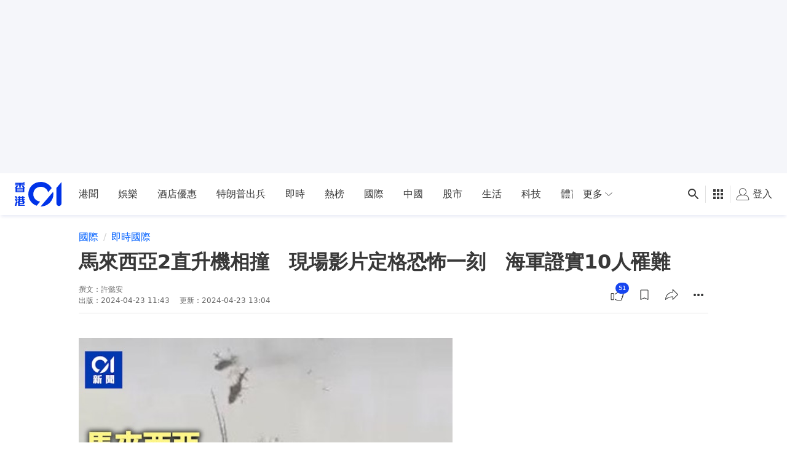

--- FILE ---
content_type: text/html; charset=utf-8
request_url: https://www.google.com/recaptcha/api2/aframe
body_size: 183
content:
<!DOCTYPE HTML><html><head><meta http-equiv="content-type" content="text/html; charset=UTF-8"></head><body><script nonce="eHk6PY6ac-mUptBT9jBx_w">/** Anti-fraud and anti-abuse applications only. See google.com/recaptcha */ try{var clients={'sodar':'https://pagead2.googlesyndication.com/pagead/sodar?'};window.addEventListener("message",function(a){try{if(a.source===window.parent){var b=JSON.parse(a.data);var c=clients[b['id']];if(c){var d=document.createElement('img');d.src=c+b['params']+'&rc='+(localStorage.getItem("rc::a")?sessionStorage.getItem("rc::b"):"");window.document.body.appendChild(d);sessionStorage.setItem("rc::e",parseInt(sessionStorage.getItem("rc::e")||0)+1);localStorage.setItem("rc::h",'1768607615519');}}}catch(b){}});window.parent.postMessage("_grecaptcha_ready", "*");}catch(b){}</script></body></html>

--- FILE ---
content_type: text/javascript
request_url: https://www.hk01.com/_next/static/chunks/pages/tag-2823c38d3f6a36c8.js
body_size: 4927
content:
(self.webpackChunk_N_E=self.webpackChunk_N_E||[]).push([[4009],{15381:function(e,t,r){var n=r(29857)(function(e,t){return null==t||t!=t?e:t});e.exports=n},75407:function(e,t,r){var n=r(29857)(function(e,t){for(var r={},n={},i=0,s=e.length;i<s;)n[e[i]]=1,i+=1;for(var o in t)n.hasOwnProperty(o)||(r[o]=t[o]);return r});e.exports=n},90216:function(e,t,r){var n=r(76203),i=r(62320),s=r(15381),o=n(function(e,t,r){return s(e,i(t,r))});e.exports=o},80831:function(e,t,r){var n=r(29857)(r(21501));e.exports=n},58463:function(e,t,r){var n=r(76203),i=r(15381),s=r(80831),o=n(function(e,t,r){return i(e,s(t,r))});e.exports=o},99881:function(e,t,r){"use strict";r.r(t),r.d(t,{default:function(){return L}});var n=r(93967),i=r.n(n),s=r(67294),o=r(51277),c=r(76825),a=r(97996),l=r(82895),u=r(77185),d=r(22868),p=r(52181),f=r(66014),g=r(55027),O=r(74187),m=r(52155),h=r(4753),y=r(42214),b=r(81386),j=r(56606),v=r(6322),x=r(76978),E=r(8307),w=r(4730),P=r(14476),_=r(85893);let T=["ad","itemPosition"];function S(e,t){var r=Object.keys(e);if(Object.getOwnPropertySymbols){var n=Object.getOwnPropertySymbols(e);t&&(n=n.filter(function(t){return Object.getOwnPropertyDescriptor(e,t).enumerable})),r.push.apply(r,n)}return r}let I=e=>{let t=e+1;if(t<=3)return 3===t;{let e=t-3;return 0!==e&&e%8==0}};var D=e=>{let{ad:t,itemPosition:r}=e,n=(0,w.Z)(e,T);return(0,_.jsxs)(_.Fragment,{children:[t&&I(r)&&(0,_.jsx)("div",{className:"mb-10 flex items-center justify-center lg:hidden",children:(0,_.jsx)("div",{style:{"--placeholder-mobile-min-width":"300px","--placeholder-mobile-width":"auto"},className:i()("box-border flex w-auto items-center","justify-center"),children:(0,_.jsx)(a.Z,{slots:t.slots,slotType:u.X.LREC_4,targeting:t.targeting})})},`ad_${n.item.id}`),(0,_.jsx)(P.Z,function(e){for(var t=1;t<arguments.length;t++){var r=null!=arguments[t]?arguments[t]:{};t%2?S(Object(r),!0).forEach(function(t){(0,E.Z)(e,t,r[t])}):Object.getOwnPropertyDescriptors?Object.defineProperties(e,Object.getOwnPropertyDescriptors(r)):S(Object(r)).forEach(function(t){Object.defineProperty(e,t,Object.getOwnPropertyDescriptor(r,t))})}return e}({},n))]})};let R=(e,t)=>({item_source:"media_cms",item_type:(0,h.C)(e),item_id:e.id,item_position:t,target_url:(0,x.H9)(e.data.publishUrl),category:e.data.mainCategory});var C=({tagId:e,ad:t,items:r,nextOffset:n})=>{let{loadMore:o,items:a,nextOffset:l,isFetching:u}=(0,f.Z)({items:r,nextOffset:n},{apiFn:c.jb,apiFnArg:{id:e}}),d=(0,s.useCallback)(()=>{u||o()},[u,o]);return a&&0!==a.length?(0,_.jsx)("section",{className:"list-section list-section--tag-list","data-ads-anchor":"outstream",children:(0,_.jsx)("div",{className:"section-group__normal",children:(0,_.jsx)(b.S,{loadMore:d,hasMore:!!l,loader:(0,_.jsx)(j.Z,{isLoading:!0}),threshold:1e3,className:g.Kp.INFINITE_TAG_RESULT_LIST,children:a.map((e,r)=>{let n=R(e,r+1);return(0,_.jsx)(v.Z,{value:{clickTracker:{event:O.zW.TAG_FEED_CLICK,data:n}},children:(0,_.jsx)(D,{ad:t,itemPosition:r,item:e,cardDisplayMode:m.zi.SMALL_IMAGE},e.id)},e.id)})})})}):(0,_.jsx)("div",{className:"overflow-auto",children:(0,_.jsxs)("div",{className:i()("mt-2 flex flex-col py-[120px]","sm:px-2 lg:px-3","items-center justify-center text-black/40"),children:[(0,_.jsx)("div",{children:(0,_.jsx)(y.Z,{icon:"ico-sticky-note",widthCN:"w-16",heightCN:"h-16"})}),(0,_.jsx)("div",{className:"my-4 text-lg",children:"找不到相關內容"})]})})};let N=({meta:e,ad:t,loadingStatus:r,tagId:n,tagName:s,articles:o,nextOffset:c})=>{let{isLoading:f,skeleton:g}=r,O=[{name:s,item:e?.canonicalUrl},{name:d.C$}];return(0,_.jsxs)(v.Z,{value:{trackingOptions:{screen:"tag",screen_id:n}},children:[(0,_.jsx)(a.Z,{slots:t.slots,targeting:t.targeting,slotType:u.X.INTERSTITIAL}),(0,_.jsx)(a.Z,{lazy:!1,id:u.X.REFRESH,slots:t.slots,targeting:t.targeting,slotType:u.X.REFRESH}),(0,_.jsx)(l.Z,{userReactionsFetchKey:"page-tag-list",children:(0,_.jsx)(p.Z,{isLoading:f,skeletonMode:g,viewportApplyTwoCol:"desktop",ad:t,metadata:e,breadcrumbList:O,alwaysShowRHSCol:!o?.length,topContent:(0,_.jsx)("h1",{className:i()("listing-page-header","mb-6 md:mb-8"),children:s}),children:(0,_.jsx)(C,{tagId:n,ad:t,items:o,nextOffset:c})})})]})};N.getInitialProps=async({query:e})=>{let t=+e.tagId,{tagName:r,meta:n,adV3:i,articles:s,nextOffset:a}=await (0,c.$_)(t);return{tagId:t,meta:n,ad:{targeting:i?.targeting??{},slots:[...i?.config??[],o.UJ,o.su]},tagName:r,articles:s,nextOffset:a}};var L=N},82895:function(e,t,r){"use strict";r.d(t,{g:function(){return a.g}});var n=r(8307),i=r(79351),s=r.n(i),o=r(4730),c=r(67294),a=r(28343),l=r(27295),u=r(85893);let d=["autoIncreaseFetchKey","userReactionsFetchKey","children"];function p(e,t){var r=Object.keys(e);if(Object.getOwnPropertySymbols){var n=Object.getOwnPropertySymbols(e);t&&(n=n.filter(function(t){return Object.getOwnPropertyDescriptor(e,t).enumerable})),r.push.apply(r,n)}return r}function f(e){for(var t=1;t<arguments.length;t++){var r=null!=arguments[t]?arguments[t]:{};t%2?p(Object(r),!0).forEach(function(t){(0,n.Z)(e,t,r[t])}):Object.getOwnPropertyDescriptors?Object.defineProperties(e,Object.getOwnPropertyDescriptors(r)):p(Object(r)).forEach(function(t){Object.defineProperty(e,t,Object.getOwnPropertyDescriptor(r,t))})}return e}t.Z=e=>{let{autoIncreaseFetchKey:t,userReactionsFetchKey:r,children:n}=e,i=(0,o.Z)(e,d),{0:p,1:g}=(0,c.useState)(0);return(0,c.useEffect)(()=>{let e=e=>{s()(e.target?.closest?.(`.${l.S.PREVENT_CONTEXT_MENU}`))||e.preventDefault?.()};return document.addEventListener("contextmenu",e),()=>{document.removeEventListener("contextmenu",e)}},[]),(0,u.jsx)(a.fO.Provider,{value:f(f({},i),{},{userReactionsFetchKey:r&&t?`${r}::${p}`:r,autoIncreaseFetchKey:t,setFetchKeyCount:g}),children:n})}},66014:function(e,t,r){"use strict";var n=r(8307),i=r(80831),s=r.n(i),o=r(75407),c=r.n(o),a=r(11163),l=r(67294),u=r(76825);function d(e,t){var r=Object.keys(e);if(Object.getOwnPropertySymbols){var n=Object.getOwnPropertySymbols(e);t&&(n=n.filter(function(t){return Object.getOwnPropertyDescriptor(e,t).enumerable})),r.push.apply(r,n)}return r}function p(e){for(var t=1;t<arguments.length;t++){var r=null!=arguments[t]?arguments[t]:{};t%2?d(Object(r),!0).forEach(function(t){(0,n.Z)(e,t,r[t])}):Object.getOwnPropertyDescriptors?Object.defineProperties(e,Object.getOwnPropertyDescriptors(r)):d(Object(r)).forEach(function(t){Object.defineProperty(e,t,Object.getOwnPropertyDescriptor(r,t))})}return e}let{getLastInfiniteData:f,updateLastInfiniteData:g,removeLastInfiniteData:O}=r(55027),m={category:u.b$,zone:u.Gl,tag:u.jb,recommend:u.YO,zoneIssue:u.CI,hot:u.uL};t.Z=(e,t)=>{let r=(0,l.useRef)(0),{0:n,1:i}=(0,l.useState)(!1),{query:o,route:u,asPath:d}=(0,a.useRouter)(),h={items:e?.items||[],nextOffset:e?.nextOffset??null},{0:y,1:b}=(0,l.useState)(h),j=(0,l.useRef)(y);j.current=y,(0,l.useEffect)(()=>{let e=f(),t=Date.now();if(e?.asPath!==d||t-e?.timestamp>6e5)O();else{let t=c()(["asPath","timestamp"],e);b(t),j.current=t}},[]);let v=u.slice(1),x=d.split("?")[0].slice(1),E=s()(`${v}Id`,o)??s()(`${x}Id`,o),w=t?.apiFn??m[v]??m[x],P=p(p({},t?.apiFnArg??{id:E}),{},{offset:y.nextOffset});return{loadMore:async()=>{if(n)return;i(!0);let e=Date.now();r.current+=1;let{items:t,nextOffset:s}=await w(P),o={items:[...j.current.items,...t.map(e=>p({_loadCount:r.current},e))],nextOffset:s};b(o),j.current=o,i(!1),g(p(p({},o),{},{asPath:d,timestamp:e}))},items:y.items,nextOffset:y.nextOffset,isFetching:n}}},52155:function(e,t,r){"use strict";var n,i,s,o;r.d(t,{Fh:function(){return u},eT:function(){return c},jp:function(){return l},zi:function(){return a}});let c=((n={}).ARTICLE="article",n.GALLERY="gallery",n.VIDEO="video",n.VIDEO_STORY="videostory",n.ISSUE="issue",n.INLINE_VIDEO="inlinevideo",n),a=((i={}).SMALL_IMAGE="smallImage",i.BIG_IMAGE="bigImage",i),l=((s={}).YOUTUBE="youtube",s.SELF_HOST_VIDEO="self_host_video",s),u=((o={}).ARTICLE="article",o.ISSUE="issue",o)},4753:function(e,t,r){"use strict";r.d(t,{C:function(){return i}});var n=r(52155);let i=e=>{if(e?.type===2)return n.eT.ISSUE;let t=e?.data?.type;return t===n.eT.VIDEO_STORY?n.eT.VIDEO_STORY:"photostory"===t?n.eT.GALLERY:e?.data?.video?n.eT.VIDEO:n.eT.ARTICLE}},81386:function(e,t,r){"use strict";r.d(t,{S:function(){return u}});var n=r(67294),i=Object.defineProperty,s=new Map,o=new WeakMap,c=0,a=void 0;n.Component;var l=r(85893);let u=({threshold:e=0,children:t,className:r,hasMore:i,loadMore:u,loader:d})=>{let{ref:p,inView:f}=function({threshold:e,delay:t,trackVisibility:r,rootMargin:i,root:l,triggerOnce:u,skip:d,initialInView:p,fallbackInView:f,onChange:g}={}){var O;let[m,h]=n.useState(null),y=n.useRef(g),[b,j]=n.useState({inView:!!p,entry:void 0});y.current=g,n.useEffect(()=>{let n;if(!d&&m)return n=function(e,t,r={},n=a){if(void 0===window.IntersectionObserver&&void 0!==n){let i=e.getBoundingClientRect();return t(n,{isIntersecting:n,target:e,intersectionRatio:"number"==typeof r.threshold?r.threshold:0,time:0,boundingClientRect:i,intersectionRect:i,rootBounds:i}),()=>{}}let{id:i,observer:l,elements:u}=function(e){let t=Object.keys(e).sort().filter(t=>void 0!==e[t]).map(t=>{var r;return`${t}_${"root"===t?(r=e.root)?(o.has(r)||(c+=1,o.set(r,c.toString())),o.get(r)):"0":e[t]}`}).toString(),r=s.get(t);if(!r){let n;let i=new Map,o=new IntersectionObserver(t=>{t.forEach(t=>{var r;let s=t.isIntersecting&&n.some(e=>t.intersectionRatio>=e);e.trackVisibility&&void 0===t.isVisible&&(t.isVisible=s),null==(r=i.get(t.target))||r.forEach(e=>{e(s,t)})})},e);n=o.thresholds||(Array.isArray(e.threshold)?e.threshold:[e.threshold||0]),r={id:t,observer:o,elements:i},s.set(t,r)}return r}(r),d=u.get(e)||[];return u.has(e)||u.set(e,d),d.push(t),l.observe(e),function(){d.splice(d.indexOf(t),1),0===d.length&&(u.delete(e),l.unobserve(e)),0===u.size&&(l.disconnect(),s.delete(i))}}(m,(e,t)=>{j({inView:e,entry:t}),y.current&&y.current(e,t),t.isIntersecting&&u&&n&&(n(),n=void 0)},{root:l,rootMargin:i,threshold:e,trackVisibility:r,delay:t},f),()=>{n&&n()}},[Array.isArray(e)?e.toString():e,m,l,i,u,d,r,f,t]);let v=null==(O=b.entry)?void 0:O.target,x=n.useRef(void 0);m||!v||u||d||x.current===v||(x.current=v,j({inView:!!p,entry:void 0}));let E=[h,b.inView,b.entry];return E.ref=E[0],E.inView=E[1],E.entry=E[2],E}({threshold:0,rootMargin:`${e}px 0px`});return(0,n.useEffect)(()=>{i&&f&&i&&u()},[f,i,u]),(0,l.jsxs)("div",{className:r,children:[t,i&&d,(0,l.jsx)("div",{ref:p})]})}},56606:function(e,t,r){"use strict";r(67294);var n=r(61751),i=r(85893);t.Z=({isLoading:e})=>(0,i.jsx)("div",{className:"isa-loader__wrapper",children:e&&(0,i.jsxs)("div",{className:"flex flex-col items-center pb-8",children:[(0,i.jsx)(n.Z,{icon:"ico-isa-spinner",className:"isa-loader__spinner"}),(0,i.jsx)("div",{children:"正在加載"})]})})},75637:function(e,t,r){"use strict";var n=r(8307),i=r(4730),s=r(93967),o=r.n(s);r(67294);var c=r(48507),a=r(85893);let l=["topContent","children","className","pageWrapperProps"];function u(e,t){var r=Object.keys(e);if(Object.getOwnPropertySymbols){var n=Object.getOwnPropertySymbols(e);t&&(n=n.filter(function(t){return Object.getOwnPropertyDescriptor(e,t).enumerable})),r.push.apply(r,n)}return r}function d(e){for(var t=1;t<arguments.length;t++){var r=null!=arguments[t]?arguments[t]:{};t%2?u(Object(r),!0).forEach(function(t){(0,n.Z)(e,t,r[t])}):Object.getOwnPropertyDescriptors?Object.defineProperties(e,Object.getOwnPropertyDescriptors(r)):u(Object(r)).forEach(function(t){Object.defineProperty(e,t,Object.getOwnPropertyDescriptor(r,t))})}return e}t.Z=e=>{let{topContent:t,children:r,className:n,pageWrapperProps:s}=e,u=(0,i.Z)(e,l);return(0,a.jsx)(c.Z,d(d({className:o()("page__layout--default",n)},u),{},{children:(0,a.jsx)("div",d(d({},s),{},{children:(0,a.jsxs)("div",{className:o()("cmp-page-grid","px-3 md:px-4 lg:px-7","mb-8"),children:[t,r]})}))}))}},52181:function(e,t,r){"use strict";r.d(t,{Z:function(){return y}});var n,i=r(8307),s=r(4730),o=r(93967),c=r.n(o);r(67294);var a=r(97996),l=r(77185),u=r(85893),d=e=>{let{className:t,adSettings:r}=e;return(0,u.jsxs)("div",{className:t,children:[(0,u.jsx)(a.Z,{lazy:!1,id:l.X.LREC_1,slots:r?.slots,targeting:r?.targeting,slotType:l.X.LREC_1}),(0,u.jsx)(a.Z,{lazy:!1,id:l.X.LREC_2,slots:r?.slots,targeting:r?.targeting,slotType:l.X.LREC_2})]})},p=r(75637),f=r(99353);let g=["gap","viewportApplyTwoCol","gridTemplateCols","children","ad","topContent","alwaysShowRHSCol"];function O(e,t){var r=Object.keys(e);if(Object.getOwnPropertySymbols){var n=Object.getOwnPropertySymbols(e);t&&(n=n.filter(function(t){return Object.getOwnPropertyDescriptor(e,t).enumerable})),r.push.apply(r,n)}return r}function m(e){for(var t=1;t<arguments.length;t++){var r=null!=arguments[t]?arguments[t]:{};t%2?O(Object(r),!0).forEach(function(t){(0,i.Z)(e,t,r[t])}):Object.getOwnPropertyDescriptors?Object.defineProperties(e,Object.getOwnPropertyDescriptors(r)):O(Object(r)).forEach(function(t){Object.defineProperty(e,t,Object.getOwnPropertyDescriptor(r,t))})}return e}let h=((n={}).TABLET="tablet",n.DESKTOP="desktop",n);var y=e=>{let{gap:t=24,viewportApplyTwoCol:r=h.TABLET,gridTemplateCols:n="1fr 300px",children:i,ad:o,topContent:a,alwaysShowRHSCol:l=!1}=e,O=(0,s.Z)(e,g),{isTabletOrWider:y,isDesktopOrWider:b}=(0,f.F)(),j={[h.TABLET]:y,[h.DESKTOP]:b}[r]||l;return(0,u.jsx)(p.Z,m(m({pageWrapperProps:{style:{"--grid-column-gap":`${t}px`,"--grid-template-columns":n}},ad:o,topContent:a},O),{},{children:(0,u.jsxs)("div",{className:c()(r===h.TABLET&&["md:grid md:grid-cols-[var(--grid-template-columns)]","md:gap-[var(--grid-column-gap)]"],r===h.DESKTOP&&["lg:grid lg:grid-cols-[var(--grid-template-columns)]","lg:gap-[var(--grid-column-gap)]"]),children:[(0,u.jsx)("div",{children:i}),j&&(0,u.jsx)(d,{adSettings:o,className:c()(!a&&"mt-4")})]})}))}},17679:function(e,t,r){(window.__NEXT_P=window.__NEXT_P||[]).push(["/tag",function(){return r(99881)}])}},function(e){e.O(0,[4376,8197,8507,442,4476,5982,9296,2888,9774,179],function(){return e(e.s=17679)}),_N_E=e.O()}]);
//# sourceMappingURL=tag-2823c38d3f6a36c8.js.map

--- FILE ---
content_type: application/javascript; charset=utf-8
request_url: https://fundingchoicesmessages.google.com/f/AGSKWxU0kZvQWhEs4dmhFOD3Pw4n1O7or__yy4HKVeCYUDYl8IJwIiU7xmMhW82yAxFLTfFq0gc1RcDSSygcPR5jrgu6_Tqc5Eg--UtMBcT4pXPH8VkYlFIgaIHfAzbLrjGLSCdIOCaMemiMpQ_gxXWpEg8d3CdgFbxOm4Y8O6FrCcUtL-MU_DQnE6jPTBOu/_=dartad__gads_footer./banner_iframe_/banner/700/mobile-ad.
body_size: -1293
content:
window['ca865b48-6072-4c35-bb9e-8dee7b2a943e'] = true;

--- FILE ---
content_type: text/javascript; charset=utf-8
request_url: https://app.link/_r?sdk=web2.86.5&branch_key=key_live_poEGVC3LB6uIm5ULkG5jncmktBc9WVaN&callback=branch_callback__0
body_size: 66
content:
/**/ typeof branch_callback__0 === 'function' && branch_callback__0("1540858861917246760");

--- FILE ---
content_type: text/javascript
request_url: https://www.hk01.com/_next/static/chunks/1623.690bc7f0579eca06.js
body_size: 23365
content:
(self.webpackChunk_N_E=self.webpackChunk_N_E||[]).push([[1623],{18522:function(e,t,n){"use strict";n.r(t);var r=n(87537),o=n.n(r),i=n(23645),a=n.n(i)()(o());a.push([e.id,"/*! PhotoSwipe main CSS by Dmitry Semenov | photoswipe.com | MIT license */.pswp{display:none;height:100%;left:0;overflow:hidden;position:absolute;top:0;touch-action:none;width:100%;z-index:1500;-webkit-text-size-adjust:100%;-webkit-backface-visibility:hidden;outline:none}.pswp *{-webkit-box-sizing:border-box;box-sizing:border-box}.pswp img{max-width:none}.pswp--animate_opacity{opacity:.001;-webkit-transition:opacity 333ms cubic-bezier(.4,0,.22,1);transition:opacity 333ms cubic-bezier(.4,0,.22,1);will-change:opacity}.pswp--open{display:block}.pswp--zoom-allowed .pswp__img{cursor:-webkit-zoom-in;cursor:-moz-zoom-in;cursor:zoom-in}.pswp--zoomed-in .pswp__img{cursor:-webkit-grab;cursor:-moz-grab;cursor:grab}.pswp--dragging .pswp__img{cursor:-webkit-grabbing;cursor:-moz-grabbing;cursor:grabbing}.pswp__bg{-webkit-backface-visibility:hidden;background:#000;opacity:0;-webkit-transform:translateZ(0);transform:translateZ(0)}.pswp__bg,.pswp__scroll-wrap{height:100%;left:0;position:absolute;top:0;width:100%}.pswp__scroll-wrap{overflow:hidden}.pswp__container,.pswp__zoom-wrap{bottom:0;left:0;position:absolute;right:0;top:0;touch-action:none}.pswp__container,.pswp__img{-webkit-user-select:none;-moz-user-select:none;user-select:none;-webkit-tap-highlight-color:transparent;-webkit-touch-callout:none}.pswp__zoom-wrap{position:absolute;-webkit-transform-origin:left top;transform-origin:left top;-webkit-transition:-webkit-transform 333ms cubic-bezier(.4,0,.22,1);transition:-webkit-transform 333ms cubic-bezier(.4,0,.22,1);transition:transform 333ms cubic-bezier(.4,0,.22,1);transition:transform 333ms cubic-bezier(.4,0,.22,1),-webkit-transform 333ms cubic-bezier(.4,0,.22,1);width:100%}.pswp__bg{-webkit-transition:opacity 333ms cubic-bezier(.4,0,.22,1);transition:opacity 333ms cubic-bezier(.4,0,.22,1);will-change:opacity}.pswp--animated-in .pswp__bg,.pswp--animated-in .pswp__zoom-wrap{-webkit-transition:none;transition:none}.pswp__container,.pswp__zoom-wrap{-webkit-backface-visibility:hidden}.pswp__item{bottom:0;overflow:hidden;right:0}.pswp__img,.pswp__item{left:0;position:absolute;top:0}.pswp__img{height:auto;width:auto}.pswp__img--placeholder{-webkit-backface-visibility:hidden}.pswp__img--placeholder--blank{background:#222}.pswp--ie .pswp__img{height:auto!important;left:0;top:0;width:100%!important}.pswp__error-msg{color:#ccc;font-size:14px;left:0;line-height:16px;margin-top:-8px;position:absolute;text-align:center;top:50%;width:100%}.pswp__error-msg a{color:#ccc;text-decoration:underline}","",{version:3,sources:["webpack://./node_modules/photoswipe/dist/photoswipe.css"],names:[],mappings:"AAAA,0EAA0E,CAK1E,MACE,YAAa,CAGb,WAAY,CACZ,MAAO,CAEP,eAAgB,CALhB,iBAAkB,CAIlB,KAAM,CAGN,iBAAkB,CANlB,UAAW,CAOX,YAAa,CACb,6BAA8B,CAE9B,kCAAmC,CACnC,YAAe,CACf,QACE,6BAA8B,CACtB,qBAAwB,CAClC,UACE,cAAiB,CAGrB,uBAEE,YAAc,CAGd,yDAA+D,CACvD,iDAAuD,CAH/D,mBAGiE,CAEnE,YACE,aAAgB,CAElB,+BAEE,sBAAuB,CACvB,mBAAoB,CACpB,cAAiB,CAEnB,4BAEE,mBAAoB,CACpB,gBAAiB,CACjB,WAAc,CAEhB,2BAEE,uBAAwB,CACxB,oBAAqB,CACrB,eAAkB,CAMpB,UAUE,kCAAmC,CAJnC,eAAgB,CAChB,SAAU,CACV,+BAAgC,CACxB,uBAEc,CAExB,6BARE,WAAY,CAHZ,MAAO,CADP,iBAAkB,CAElB,KAAM,CACN,UAekB,CANpB,mBAME,eAAkB,CAEpB,kCAQE,QAAS,CAHT,MAAO,CADP,iBAAkB,CAElB,OAAQ,CACR,KAAM,CAJN,iBAKW,CAGb,4BAEE,wBAAyB,CACzB,qBAAsB,CAElB,gBAAiB,CACrB,uCAAwC,CACxC,0BAA6B,CAE/B,iBACE,iBAAkB,CAElB,iCAAkC,CAElC,yBAA0B,CAE1B,mEAAyE,CACjE,2DAAyD,CAAzD,mDAAyD,CAAzD,oGAAyD,CANjE,UAMmE,CAErE,UAGE,yDAA+D,CACvD,iDAAuD,CAH/D,mBAGiE,CAEnE,iEAEE,uBAAwB,CACxB,eAAkB,CAEpB,kCAEE,kCAAqC,CAEvC,YAKE,QAAS,CACT,eAAgB,CAHhB,OAGkB,CAEpB,uBANE,MAAO,CADP,iBAAkB,CAGlB,KASS,CALX,WAGE,WAAY,CADZ,UAGS,CAMX,wBACE,kCAAqC,CAMvC,+BACE,eAAkB,CAEpB,qBAEE,qBAAuB,CACvB,MAAO,CACP,KAAM,CAHN,oBAGQ,CAMV,iBASE,UAAW,CAHX,cAAe,CAJf,MAAO,CAKP,gBAAiB,CACjB,eAAgB,CAPhB,iBAAkB,CAIlB,iBAAkB,CAFlB,OAAQ,CACR,UAKa,CAEf,mBACE,UAAW,CACX,yBAA4B",sourcesContent:["/*! PhotoSwipe main CSS by Dmitry Semenov | photoswipe.com | MIT license */\n/*\n	Styles for basic PhotoSwipe functionality (sliding area, open/close transitions)\n*/\n/* pswp = photoswipe */\n.pswp {\n  display: none;\n  position: absolute;\n  width: 100%;\n  height: 100%;\n  left: 0;\n  top: 0;\n  overflow: hidden;\n  -ms-touch-action: none;\n  touch-action: none;\n  z-index: 1500;\n  -webkit-text-size-adjust: 100%;\n  /* create separate layer, to avoid paint on window.onscroll in webkit/blink */\n  -webkit-backface-visibility: hidden;\n  outline: none; }\n  .pswp * {\n    -webkit-box-sizing: border-box;\n            box-sizing: border-box; }\n  .pswp img {\n    max-width: none; }\n\n/* style is added when JS option showHideOpacity is set to true */\n.pswp--animate_opacity {\n  /* 0.001, because opacity:0 doesn't trigger Paint action, which causes lag at start of transition */\n  opacity: 0.001;\n  will-change: opacity;\n  /* for open/close transition */\n  -webkit-transition: opacity 333ms cubic-bezier(0.4, 0, 0.22, 1);\n          transition: opacity 333ms cubic-bezier(0.4, 0, 0.22, 1); }\n\n.pswp--open {\n  display: block; }\n\n.pswp--zoom-allowed .pswp__img {\n  /* autoprefixer: off */\n  cursor: -webkit-zoom-in;\n  cursor: -moz-zoom-in;\n  cursor: zoom-in; }\n\n.pswp--zoomed-in .pswp__img {\n  /* autoprefixer: off */\n  cursor: -webkit-grab;\n  cursor: -moz-grab;\n  cursor: grab; }\n\n.pswp--dragging .pswp__img {\n  /* autoprefixer: off */\n  cursor: -webkit-grabbing;\n  cursor: -moz-grabbing;\n  cursor: grabbing; }\n\n/*\n	Background is added as a separate element.\n	As animating opacity is much faster than animating rgba() background-color.\n*/\n.pswp__bg {\n  position: absolute;\n  left: 0;\n  top: 0;\n  width: 100%;\n  height: 100%;\n  background: #000;\n  opacity: 0;\n  -webkit-transform: translateZ(0);\n          transform: translateZ(0);\n  -webkit-backface-visibility: hidden;\n  will-change: opacity; }\n\n.pswp__scroll-wrap {\n  position: absolute;\n  left: 0;\n  top: 0;\n  width: 100%;\n  height: 100%;\n  overflow: hidden; }\n\n.pswp__container,\n.pswp__zoom-wrap {\n  -ms-touch-action: none;\n  touch-action: none;\n  position: absolute;\n  left: 0;\n  right: 0;\n  top: 0;\n  bottom: 0; }\n\n/* Prevent selection and tap highlights */\n.pswp__container,\n.pswp__img {\n  -webkit-user-select: none;\n  -moz-user-select: none;\n  -ms-user-select: none;\n      user-select: none;\n  -webkit-tap-highlight-color: transparent;\n  -webkit-touch-callout: none; }\n\n.pswp__zoom-wrap {\n  position: absolute;\n  width: 100%;\n  -webkit-transform-origin: left top;\n  -ms-transform-origin: left top;\n  transform-origin: left top;\n  /* for open/close transition */\n  -webkit-transition: -webkit-transform 333ms cubic-bezier(0.4, 0, 0.22, 1);\n          transition: transform 333ms cubic-bezier(0.4, 0, 0.22, 1); }\n\n.pswp__bg {\n  will-change: opacity;\n  /* for open/close transition */\n  -webkit-transition: opacity 333ms cubic-bezier(0.4, 0, 0.22, 1);\n          transition: opacity 333ms cubic-bezier(0.4, 0, 0.22, 1); }\n\n.pswp--animated-in .pswp__bg,\n.pswp--animated-in .pswp__zoom-wrap {\n  -webkit-transition: none;\n  transition: none; }\n\n.pswp__container,\n.pswp__zoom-wrap {\n  -webkit-backface-visibility: hidden; }\n\n.pswp__item {\n  position: absolute;\n  left: 0;\n  right: 0;\n  top: 0;\n  bottom: 0;\n  overflow: hidden; }\n\n.pswp__img {\n  position: absolute;\n  width: auto;\n  height: auto;\n  top: 0;\n  left: 0; }\n\n/*\n	stretched thumbnail or div placeholder element (see below)\n	style is added to avoid flickering in webkit/blink when layers overlap\n*/\n.pswp__img--placeholder {\n  -webkit-backface-visibility: hidden; }\n\n/*\n	div element that matches size of large image\n	large image loads on top of it\n*/\n.pswp__img--placeholder--blank {\n  background: #222; }\n\n.pswp--ie .pswp__img {\n  width: 100% !important;\n  height: auto !important;\n  left: 0;\n  top: 0; }\n\n/*\n	Error message appears when image is not loaded\n	(JS option errorMsg controls markup)\n*/\n.pswp__error-msg {\n  position: absolute;\n  left: 0;\n  top: 50%;\n  width: 100%;\n  text-align: center;\n  font-size: 14px;\n  line-height: 16px;\n  margin-top: -8px;\n  color: #CCC; }\n\n.pswp__error-msg a {\n  color: #CCC;\n  text-decoration: underline; }\n"],sourceRoot:""}]),t.default=a},81623:function(e,t,n){"use strict";n.r(t),n.d(t,{default:function(){return eD}});var r,o=n(4730),i=n(79351),a=n.n(i),s=n(8307),l=n(58832),c=n.n(l),u=n(25001),p=n.n(u),d=n(67294),f=n(14067),m=n(46624),h=n(99394),w=n(77185),b=n(91526);function g(e,t){var n=Object.keys(e);if(Object.getOwnPropertySymbols){var r=Object.getOwnPropertySymbols(e);t&&(r=r.filter(function(t){return Object.getOwnPropertyDescriptor(e,t).enumerable})),n.push.apply(n,r)}return n}function y(e){for(var t=1;t<arguments.length;t++){var n=null!=arguments[t]?arguments[t]:{};t%2?g(Object(n),!0).forEach(function(t){(0,s.Z)(e,t,n[t])}):Object.getOwnPropertyDescriptors?Object.defineProperties(e,Object.getOwnPropertyDescriptors(n)):g(Object(n)).forEach(function(t){Object.defineProperty(e,t,Object.getOwnPropertyDescriptor(n,t))})}return e}let v=e=>({type:"ad",html:['<div style="display: flex; justify-content: center; align-items: center; height: 100%;" id="gallery-item-ad">',...e?.placeholder?[`<div style="min-width: 300px; min-height: 250px; background-color: var(--color-gray-200); background-image: url('${b.default.placeholder.image}'); background-size: 30%; background-position: 50%; background-repeat: no-repeat;">`,"</div>"]:[],"</div>"].join(""),effectiveIndex:null,hashConfig:{name:"ad",value:"1"}}),x=e=>1===e||e>1&&(e-1)%5==0,A=(e,t=x)=>e?.reduce((e,n,r)=>[...e,...t&&t(r)?[v()]:[],y(y({},n),{},{effectiveIndex:r})],[]),C=(e,t)=>a()(e)?e:t.indexOf(t.find(t=>t.effectiveIndex===e));var E=n(99353),O=n(35167),_=n(93967),I=n.n(_),k=n(85893);let D=["className"];function T(e,t){var n=Object.keys(e);if(Object.getOwnPropertySymbols){var r=Object.getOwnPropertySymbols(e);t&&(r=r.filter(function(t){return Object.getOwnPropertyDescriptor(e,t).enumerable})),n.push.apply(n,r)}return n}function S(e){for(var t=1;t<arguments.length;t++){var n=null!=arguments[t]?arguments[t]:{};t%2?T(Object(n),!0).forEach(function(t){(0,s.Z)(e,t,n[t])}):Object.getOwnPropertyDescriptors?Object.defineProperties(e,Object.getOwnPropertyDescriptors(n)):T(Object(n)).forEach(function(t){Object.defineProperty(e,t,Object.getOwnPropertyDescriptor(n,t))})}return e}var B=e=>{let{className:t}=e,n=(0,o.Z)(e,D);return(0,k.jsx)("div",S(S({},n),{},{className:I()("pswp__bg",t)}))},P=n(91296),j=n.n(P),R=n(85518);let M=["isInit","pswpRef","className"];function z(e,t){var n=Object.keys(e);if(Object.getOwnPropertySymbols){var r=Object.getOwnPropertySymbols(e);t&&(r=r.filter(function(t){return Object.getOwnPropertyDescriptor(e,t).enumerable})),n.push.apply(n,r)}return n}function L(e){for(var t=1;t<arguments.length;t++){var n=null!=arguments[t]?arguments[t]:{};t%2?z(Object(n),!0).forEach(function(t){(0,s.Z)(e,t,n[t])}):Object.getOwnPropertyDescriptors?Object.defineProperties(e,Object.getOwnPropertyDescriptors(n)):z(Object(n)).forEach(function(t){Object.defineProperty(e,t,Object.getOwnPropertyDescriptor(n,t))})}return e}let Z=e=>{let{isInit:t,pswpRef:n,className:r}=e,i=(0,o.Z)(e,M),a=(0,d.useRef)();return(0,d.useLayoutEffect)(()=>{let e,r;if(!t)return;let o=e=>{let{recalc:t=!0}=e??{},r=a.current;if(!r)return;let o=r.getBoundingClientRect();r.style.setProperty("--gallery-screen-width",`${o.width}px`),r.style.setProperty("--gallery-screen-height",`${o.height}px`),r.style.setProperty("--gallery-screen-ratio",String(o.width/o.height)),t&&R.gn&&!R.G6&&setTimeout(()=>{n.current?.invalidateCurrItems?.(),n.current?.updateSize?.(!0)},300)},i=!!window.ResizeObserver,s=R.gn&&!i?()=>{o({recalc:!1}),setTimeout(o,1e3)}:o,l=j()(s,500);if(i){let t=new window.ResizeObserver(l);e=()=>{t.observe(a.current)},r=()=>{t.unobserve(a.current)}}else e=()=>{window.addEventListener("resize",l,{passive:!0})},r=()=>{window.removeEventListener("resize",l)};return e(),s(),()=>{r()}},[t,n]),(0,k.jsx)("div",L(L({},i),{},{ref:a,className:I()("pswp__container mx-0 my-0 flex items-center",r)}))};Z.displayName="Container";var F=(0,d.memo)(Z);let N=(0,d.createContext)({pswpRef:null,addListener:()=>null,removeListener:()=>null,isPortalPanel:!1,isInit:!1}),U=["className"];function W(e,t){var n=Object.keys(e);if(Object.getOwnPropertySymbols){var r=Object.getOwnPropertySymbols(e);t&&(r=r.filter(function(t){return Object.getOwnPropertyDescriptor(e,t).enumerable})),n.push.apply(n,r)}return n}function H(e){for(var t=1;t<arguments.length;t++){var n=null!=arguments[t]?arguments[t]:{};t%2?W(Object(n),!0).forEach(function(t){(0,s.Z)(e,t,n[t])}):Object.getOwnPropertyDescriptors?Object.defineProperties(e,Object.getOwnPropertyDescriptors(n)):W(Object(n)).forEach(function(t){Object.defineProperty(e,t,Object.getOwnPropertyDescriptor(n,t))})}return e}var K=e=>{let{className:t}=e,n=(0,o.Z)(e,U);return(0,k.jsx)("div",H(H({},n),{},{className:I()("pswp__item",t)}))},G=n(73935),Y=n(97996);let V=["className"],q=["pswpRef","suppressScrollEventsRef","scrollStopTimeoutHdlRef","itemIndex","placeholder"];function X(e,t){var n=Object.keys(e);if(Object.getOwnPropertySymbols){var r=Object.getOwnPropertySymbols(e);t&&(r=r.filter(function(t){return Object.getOwnPropertyDescriptor(e,t).enumerable})),n.push.apply(n,r)}return n}function $(e){for(var t=1;t<arguments.length;t++){var n=null!=arguments[t]?arguments[t]:{};t%2?X(Object(n),!0).forEach(function(t){(0,s.Z)(e,t,n[t])}):Object.getOwnPropertyDescriptors?Object.defineProperties(e,Object.getOwnPropertyDescriptors(n)):X(Object(n)).forEach(function(t){Object.defineProperty(e,t,Object.getOwnPropertyDescriptor(n,t))})}return e}let Q=e=>{let{className:t}=e,n=(0,o.Z)(e,V);return(0,k.jsx)("div",$($({},n),{},{className:I()("placeholder-hk01-no-padding h-[250px] w-[300px] !bg-[length:30%_30%]",t)}))},J=({hidden:e})=>(0,k.jsx)(Q,{className:I()("absolute left-1/2 top-1/2 -translate-x-1/2 -translate-y-1/2",e&&"hidden")});var ee=e=>{let{0:t,1:n}=(0,d.useState)(!1),{0:r,1:i}=(0,d.useState)(!1),{pswpRef:s,suppressScrollEventsRef:l,scrollStopTimeoutHdlRef:c,itemIndex:u,placeholder:p=!1}=e,f=(0,o.Z)(e,q),m=(0,d.useRef)(null),h=(0,d.useRef)({childBaseWidth:0,pseudoEleWidth:0,childWidth:0,startingScrollLeft:0}),w=(0,d.useCallback)(()=>{let e=s.current?.viewportSize?.x;if(a()(e))return;h.current.childWidth=h.current.childBaseWidth;let t=e>h.current.childWidth?(e-h.current.childWidth)/2:0,n=e/2,r=h.current.childWidth/2+t;h.current.startingScrollLeft=h.current.pseudoEleWidth+(r-n)},[s]),b=(0,d.useCallback)(e=>{let t=y.current,n=v.current;if(e?.isEmpty||!s.current||!t||!n)return;let r=s.current?.viewportSize?.x;if(a()(r))return;h.current={childBaseWidth:n.getBoundingClientRect().width,pseudoEleWidth:Number.parseFloat(window.getComputedStyle(t,"::before").width),childWidth:0,startingScrollLeft:0},w();let o=h.current,i=()=>{t.style.scrollBehavior="auto",t.style["-webkit-overflow-scrolling"]="auto",setTimeout(()=>{t.scrollLeft=o.startingScrollLeft,t.style.scrollBehavior="",t.style["-webkit-overflow-scrolling"]=""},0)};if(t.dataset.initialized){i(),l.current=!1;return}t.dataset.initialized="true";let p=()=>{let{scrollLeft:e}=t;if(void 0===e||l.current)return;let n=e-o.startingScrollLeft;Math.abs(n)>=((o.childBaseWidth>r?r:o.childBaseWidth)+o.childBaseWidth)/2&&(l.current=!0,s.current?.goTo(u+(n>0?1:-1)),i())},d=()=>{clearTimeout(c.current),l.current||(c.current=window.setTimeout(p,10))};o.startingScrollLeft>0&&i(),m.current=d,t.addEventListener("scroll",d),l.current=!1},[u,s,w,l,c]),g=(0,d.useCallback)(e=>{i(!0),e?.isEmpty&&n(!0),b&&b(e)},[b]);(0,d.useEffect)(()=>{let e,t;let n=!!window.ResizeObserver,r=y.current;if(!r)return;let o=()=>w();if(n){let n=new window.ResizeObserver(o);e=()=>{n.observe(r)},t=()=>{n.unobserve(r)}}else e=()=>{window.addEventListener("resize",o,{passive:!0})},t=()=>{window.removeEventListener("resize",o)};return e(),()=>{t()}},[w]),(0,d.useEffect)(()=>{let e=y.current;return()=>{m.current&&e&&e.removeEventListener("scroll",m.current)}},[]);let y=(0,d.useRef)(null),v=(0,d.useRef)(null),x=document.getElementById("gallery-item-ad");return x?G.createPortal(t?p?(0,k.jsx)("div",{className:"flex items-center justify-center",children:(0,k.jsx)(Q,{})}):null:(0,k.jsxs)("div",{className:"relative flex h-full flex-row items-center justify-center",children:[p&&(0,k.jsx)(J,{hidden:r}),(0,k.jsx)("div",{className:I()("drag-detector","flex w-full flex-row overflow-y-hidden overflow-x-scroll","mb-[-30px] box-content select-none snap-x scroll-smooth pb-[30px]"),ref:y,children:(0,k.jsx)("div",{className:"drag-detector-inner flex snap-center [&>div]:h-full",ref:v,children:(0,k.jsx)(Y.Z,$({lazy:!1,onSlotRenderEnded:g},f))})})]}),x):null};let et=["className"];function en(e,t){var n=Object.keys(e);if(Object.getOwnPropertySymbols){var r=Object.getOwnPropertySymbols(e);t&&(r=r.filter(function(t){return Object.getOwnPropertyDescriptor(e,t).enumerable})),n.push.apply(n,r)}return n}function er(e){for(var t=1;t<arguments.length;t++){var n=null!=arguments[t]?arguments[t]:{};t%2?en(Object(n),!0).forEach(function(t){(0,s.Z)(e,t,n[t])}):Object.getOwnPropertyDescriptors?Object.defineProperties(e,Object.getOwnPropertyDescriptors(n)):en(Object(n)).forEach(function(t){Object.defineProperty(e,t,Object.getOwnPropertyDescriptor(n,t))})}return e}var eo=e=>{let{className:t}=e,n=(0,o.Z)(e,et);return(0,k.jsx)("div",er(er({},n),{},{className:I()("pswp__scroll-wrap","bottom-11 !h-auto overflow-visible","lg:!h-full lg:!w-[calc(100%-var(--photo-gallery-control-width))] lg:overflow-hidden",t)}))},ei=n(25957),ea=({onClickClose:e})=>(0,k.jsx)(ei.Z,{icon:"ico-close",onClick:e,onTouchEnd:e,"data-testid":"gallery-panel-closeButton",className:I()("flex items-center justify-center !rounded-full border-0 !text-white","ml-1 h-11 w-11 !bg-black/30 p-2.5 [&_.cmp-icon]:h-4 [&_.cmp-icon]:w-4")});let es=e=>{let{className:t}=e;return(0,k.jsx)("button",{className:I()("pswp__button opacity-75 transition-opacity duration-200 hover:opacity-100","!fixed top-[50%] items-center justify-center mobileAndTabletOnly:!hidden","!-mt-4 !h-11 !w-11 !rounded-full !bg-black/30 p-2.5","before:block before:!bg-transparent before:!bg-none before:content-['']","before:!static before:mx-auto before:!h-[9px] before:!w-[9px] before:-rotate-45",t)})},el=()=>(0,k.jsx)(es,{className:I()("pswp__button--arrow--left !ml-4 !pl-4","before:border-t before:border-t-white","before:border-l before:border-l-white")}),ec=()=>(0,k.jsx)(es,{className:I()("pswp__button--arrow--right","!mr-4 !pr-4 md:right-0 lg:!right-[var(--photo-gallery-control-width)]","before:border-r before:border-r-white","before:border-b before:border-b-white")});var eu=(0,d.memo)(e=>{let{className:t,refreshCount:n=3,popupCount:r=10}=e,{0:o,1:i}=(0,d.useState)(0),a=(0,d.useRef)(!0),s=(0,d.useRef)(null),l=(0,d.useRef)(0),c=(0,d.useRef)(!1),u=(0,d.useRef)(null),{addListener:p,removeListener:f,pswpRef:m,pageAdSetting:h,isInit:b}=(0,d.useContext)(N),g=(e=!0)=>{i(o+1),e&&(c.current=!1)},y=(0,d.useRef)(g);return(y.current=g,(0,d.useEffect)(()=>{let e=e=>{if(s.current!==e&&(null!==s.current&&(l.current+=1),s.current+=1),m.current?.currItem.type==="ad"){a.current=!1,y.current(!1);return}a.current||c.current||(a.current=!0,y.current()),l.current>=(c.current?r:n)&&(l.current=0,y.current())},t=()=>{l.current=0,s.current=null};return p("afterChange",e),p("destroy",t),()=>{f("afterChange",e),f("destroy",t)}},[p,f,y,n,r,m]),(0,d.useEffect)(()=>{if(!u.current)return;let e=u.current,t=e=>{e.stopPropagation()};return e.addEventListener("pswpTap",t),()=>{e.removeEventListener("pswpTap",t)}},[]),b&&h&&a.current)?(0,k.jsx)("div",{className:I()("flex w-screen justify-center",t),ref:u,children:(0,k.jsx)(Y.Z,{isClosable:!0,onClose:()=>{c.current=!0,l.current=0},className:"w-auto",lazy:!1,slots:h.slots,slotType:w.X.LEADERBOARD_2,targeting:h.targeting,id:w.X.LEADERBOARD_2},o)}):null}),ep=e=>{let{className:t,onClickClose:n}=e,{enableTopAd:r}=e,{isPortalPanel:o}=(0,d.useContext)(N),{article:i,isShowUIControl:a}=(0,d.useContext)(O.Z);return(0,k.jsxs)("div",{className:I()("pswp__ui relative",t),"data-article-id":i.articleId,children:[(0,k.jsx)("div",{className:"pswp__top-ad-wrapper fixed left-0 top-0 w-0 overflow-visible",children:r&&!o&&(0,k.jsx)(eu,{})}),(0,k.jsx)("div",{className:"fixed left-0 top-[100px] w-0 overflow-visible md:top-0",children:(0,k.jsx)("div",{className:I()("ml-2 mt-2 md:ml-6 md:mt-4",!a&&"hidden"),children:(0,k.jsx)(ea,{onClickClose:n})})}),(0,k.jsx)(el,{}),(0,k.jsx)(ec,{})]})},ed=n(11691),ef=n(71614),em=n.n(ef),eh=n(84750);let ew=(e,t)=>{if(e===t)return 0;let n=t>e?-1:1;return 1===Math.abs(t-e)?n:-n},eb=Object.values(((r={}).BEFORE_CHANGE="beforeChange",r.AFTER_CHANGE="afterChange",r.IMAGE_LOAD_COMPLETE="imageLoadComplete",r.RESIZE="resize",r.GETTING_DATA="gettingData",r.MOUSE_USED="mouseUsed",r.INITIAL_ZOOM_IN="initialZoomIn",r.INITIAL_ZOOM_IN_END="initialZoomInEnd",r.INITIAL_ZOOM_OUT="initialZoomOut",r.INITIAL_ZOOM_OUT_END="initialZoomOutEnd",r.PARSE_VERTICAL_MARGIN="parseVerticalMargin",r.CLOSE="close",r.UNBIND_EVENTS="unbindEvents",r.DESTROY="destroy",r.UPDATE_SCROLL_OFFSET="updateScrollOffset",r.PREVENT_DRAG_EVENT="preventDragEvent",r.SHARE_LINK_CLICK="shareLinkClick",r));function eg(e,t){var n=Object.keys(e);if(Object.getOwnPropertySymbols){var r=Object.getOwnPropertySymbols(e);t&&(r=r.filter(function(t){return Object.getOwnPropertyDescriptor(e,t).enumerable})),n.push.apply(n,r)}return n}function ey(e){for(var t=1;t<arguments.length;t++){var n=null!=arguments[t]?arguments[t]:{};t%2?eg(Object(n),!0).forEach(function(t){(0,s.Z)(e,t,n[t])}):Object.getOwnPropertyDescriptors?Object.defineProperties(e,Object.getOwnPropertyDescriptors(n)):eg(Object(n)).forEach(function(t){Object.defineProperty(e,t,Object.getOwnPropertyDescriptor(n,t))})}return e}var ev=(e,t,n,r)=>{let{isOpen:o}=r,{0:i,1:a}=(0,d.useState)(!1),s=(0,d.useRef)(null),l=(0,d.useRef)(null),u=(0,d.useRef)(null),{onHideControlsRef:p,onShowControlsRef:f,onCloseRef:m,disableClose:h,onInit:w,handleDestroyEvent:b,handleBeforeChangeEvent:g,handleAfterChangeEvent:y,onNext:v,onPrev:x,pswpRef:A=l,pathnameToDisplay:C}=n,E=(0,d.useRef)(null),O=(0,d.useRef)(!1);(0,d.useEffect)(()=>{E.current=o?window.location.href:null},[o]),(0,d.useEffect)(()=>{if(!o)return;O.current=!1;let e=()=>{window.location.hash||(O.current=!0)};return window.addEventListener("popstate",e),()=>{window.removeEventListener("popstate",e)}},[o]);let _=(0,d.useRef)(),I=(0,d.useCallback)(()=>{if(!C)return;let{pathname:e,search:t,hash:n}=window.location,r=[eh.Ui.MEDIA_ID,eh.Ui.MEDIA_VIDEO_ID,eh.Ui.VIDEO_ID].some(e=>n.includes(e))?"":n;_.current={state:window.history.state,pathnameSearchHash:`${e}${t}${r}`},window.history.replaceState(_.current.state,document.title,`${C}${t}${n}`)},[C]),k=(0,d.useCallback)(()=>{if(C&&_.current){let{state:e,pathnameSearchHash:t}=_.current;window.history.replaceState(e,document.title,t),_.current=null}},[C]),D=()=>{if(O.current)return;let e=window.location.href;E.current&&!E.current?.includes("#")?window.history.back():window.history?.replaceState?.({},document.title,e.split("#")[0])},T=(0,d.useCallback)(()=>{A.current&&(A.current.close(),A.current=null)},[A]);return{initPhotoSwipe:()=>{T(),I(),u.current=window.location.hash;let n=s.current;n&&(A.current=new(c())(n,function(e,t){let n=new(em())(e,t),r=n.hideControls,o=n.showControls;n.hideControls=(function(){r(),p.current&&p.current()}).bind(n),n.showControls=(function(){o(),f.current&&f.current()}).bind(n);let i=()=>{window.location.hash===u.current&&T()};return t.bind(window,"hashchange",i),e.listen("unbindEvents",()=>{t.unbind(window,"hashchange",i)}),n},e,ey(ey({},t),{},{closeOnVerticalDrag:!1})),h&&(A.current.close=()=>{}),A.current.listen("close",()=>{if(a(!1),m.current){let e=A.current?.currItem;m.current(e)}}),A.current.listen("init",()=>{a(!0),w&&w(A.current)}),A.current.listen("beforeChange",e=>{let t=A.current?.getCurrentIndex(),n=ew(t,t-e);0!==n&&(1===n?v(A.current?.currItem):x(A.current?.currItem))}),eb.forEach(e=>{let t=r?.[e];t&&A.current.listen(e,function(...e){"function"==typeof t&&t(this,...e)}),"destroy"===e&&A.current.listen(e,()=>{b(),D(),setTimeout(k,100)}),"beforeChange"===e&&A.current.listen(e,g),"afterChange"===e&&A.current.listen(e,y)}),A.current.init(),A.current.shout("init"))},destroyPhotoSwipe:T,wrapperRef:s,pswpRef:A,isInit:i}};let ex=["className"];function eA(e,t){var n=Object.keys(e);if(Object.getOwnPropertySymbols){var r=Object.getOwnPropertySymbols(e);t&&(r=r.filter(function(t){return Object.getOwnPropertyDescriptor(e,t).enumerable})),n.push.apply(n,r)}return n}function eC(e){for(var t=1;t<arguments.length;t++){var n=null!=arguments[t]?arguments[t]:{};t%2?eA(Object(n),!0).forEach(function(t){(0,s.Z)(e,t,n[t])}):Object.getOwnPropertyDescriptors?Object.defineProperties(e,Object.getOwnPropertyDescriptors(n)):eA(Object(n)).forEach(function(t){Object.defineProperty(e,t,Object.getOwnPropertyDescriptor(n,t))})}return e}let eE=(0,d.forwardRef)((e,t)=>{let{className:n}=e,r=(0,o.Z)(e,ex);return(0,k.jsx)("div",eC(eC({tabIndex:-1,role:"dialog","aria-hidden":"true",ref:t},r),{},{className:I()("pswp z-[1500]",n)}))});eE.displayName="Wrapper";var eO=(0,d.memo)(eE);let e_=["customPanel"];function eI(e,t){var n=Object.keys(e);if(Object.getOwnPropertySymbols){var r=Object.getOwnPropertySymbols(e);t&&(r=r.filter(function(t){return Object.getOwnPropertyDescriptor(e,t).enumerable})),n.push.apply(n,r)}return n}function ek(e){for(var t=1;t<arguments.length;t++){var n=null!=arguments[t]?arguments[t]:{};t%2?eI(Object(n),!0).forEach(function(t){(0,s.Z)(e,t,n[t])}):Object.getOwnPropertyDescriptors?Object.defineProperties(e,Object.getOwnPropertyDescriptors(n)):eI(Object(n)).forEach(function(t){Object.defineProperty(e,t,Object.getOwnPropertyDescriptor(n,t))})}return e}var eD=e=>{let{customListeners:t,addListener:n,removeListener:r}=(0,ed.Z)(),{id:i,isOpen:s=!1,uiControlProps:l,items:c,options:u,disableClose:b=!1,onClose:g,onInit:y,onDestroy:v,onHideControls:x,onShowControls:_,enableItemAd:I=!0,shouldShowItemAd:D,renderGridView:T,pageAdSetting:S,onPrev:P,onNext:j,pswpRef:R,customListeners:M=t,addListener:z=n,removeListener:L=r,pathnameToDisplay:Z}=e,{0:U,1:W}=(0,d.useState)(!1),{blockAd:H}=(0,d.useContext)(f.Z),{article:G}=(0,d.useContext)(O.Z);(0,m.Z)(G);let{enableScroll:Y,disableScroll:V}=(0,h.Z)(),q=I&&!H,X=(0,d.useMemo)(()=>A(c,!!q&&D),[q,D,c]),$=(0,d.useMemo)(()=>u&&q?ek(ek({},u),{},{index:C(u.index,X)}):u,[u,q,X]),Q=(0,d.useRef)($.index),J=(0,d.useRef)(null),et=()=>{if(!eh.current)return;let e=eh.current.items,t=eh.current.currItem;e?.filter(e=>e.activeHtml&&e.html&&e.container&&t?.container!==e.container).forEach(e=>{e.container.innerHTML=e.html})},en=()=>{let e=eh.current.currItem;e.container&&["brightcove","video"].includes(e.type)&&e.activeHtml&&(e.container.innerHTML=e.activeHtml)},er=()=>{clearTimeout(ex.current);let e=eh.current.currItem;if(!e.container){W(!1);return}"ad"===e.type?(J.current=e.container,W(!0)):J.current&&(W(!1),J.current=null)},ei=()=>{let{hashConfig:e}=eh.current.currItem,t=window.location.href,n=t.split("#")[0],r=t.split("#")[1],o=t;if(e){let t=window.location.hash,r=`#${e.name}=${e.value}`;t!==r&&(o=`${n}${r}`)}else o=n;o!==t&&window.history?.[r?"replaceState":"pushState"]?.(ek(ek({},window.history.state),{},{newUrl:o},G?{statePayload:ek(ek({},window.history.state?.statePayload),{},{articleId:G?.articleId})}:{}),document.title,o)},ea=(0,d.useCallback)((...e)=>{g?.(...e),setTimeout(()=>{Y()},500)},[g,Y]),es=(0,d.useRef)(ea);es.current=ea;let el=(0,d.useRef)(x);el.current=x;let ec=(0,d.useRef)(_);ec.current=_;let{initPhotoSwipe:eu,destroyPhotoSwipe:ef,wrapperRef:em,pswpRef:eh,isInit:ew}=ev(X,$,{onHideControlsRef:el,onShowControlsRef:ec,onCloseRef:es,onInit:y,handleDestroyEvent:()=>{et(),M.current.filter(({event:e})=>"destroy"===e).forEach(({listener:e})=>e()),v&&v(X?.[Q.current],Q.current)},handleAfterChangeEvent:()=>{et(),en(),er(),ei(),M.current.filter(({event:e})=>"afterChange"===e).forEach(({listener:e})=>e(eh.current.getCurrentIndex()));let e=eh.current?.getCurrentIndex();a()(e)||(Q.current=e)},handleBeforeChangeEvent:()=>{ey.current=!0,clearTimeout(ex.current)},disableClose:b,onPrev:P,onNext:j,pswpRef:R,pathnameToDisplay:Z},e),eb=(0,d.useRef)(eu);eb.current=eu;let eg=(0,d.useRef)(ef);eg.current=ef;let ey=(0,d.useRef)(!0),ex=(0,d.useRef)(0);(0,d.useEffect)(()=>{s&&V()},[s,V]),(0,d.useEffect)(()=>{s&&eb.current()},[s]),(0,d.useEffect)(()=>()=>{eg.current()},[]);let{isDesktopOrWider:eA}=(0,E.F)(),eC=(0,d.useMemo)(()=>({pswpRef:eh,addListener:z,removeListener:L,isPortalPanel:eA,isInit:ew,pageAdSetting:S}),[eh,z,L,eA,ew,S]),{customPanel:eE}=l,eI=(0,o.Z)(l,e_);return(0,k.jsx)(N.Provider,{value:eC,children:s&&(0,k.jsxs)(k.Fragment,{children:[(0,k.jsx)("style",{dangerouslySetInnerHTML:{__html:p()}}),T({destroyPhotoSwipe:ef}),(0,k.jsxs)(eO,{ref:em,id:i,"data-article-id":G.articleId,children:[(0,k.jsx)(B,{}),(0,k.jsxs)(eo,{children:[(0,k.jsxs)(F,{isInit:ew,pswpRef:eh,children:[(0,k.jsx)(K,{}),(0,k.jsx)(K,{}),(0,k.jsx)(K,{}),U&&(0,k.jsx)(ee,{pswpRef:eh,suppressScrollEventsRef:ey,scrollStopTimeoutHdlRef:ex,itemIndex:eh.current?.getCurrentIndex(),slots:S.slots,slotType:w.X.GALLERY_AD,targeting:S.targeting})]}),(0,k.jsx)(ep,ek(ek({},eI),{},{onClickClose:ef}))]}),eE&&(0,k.jsx)(eE,{})]})]})})}},71614:function(e,t,n){var r,o;void 0!==(o="function"==typeof(r=function(){return function(e,t){var n,r,o,i,a,s,l,c,u,p,d,f,m,h,w,b,g,y,v=this,x=!1,A=!0,C=!0,E={barsSize:{top:44,bottom:"auto"},closeElClasses:["item","caption","zoom-wrap","ui","top-bar"],timeToIdle:4e3,timeToIdleOutside:1e3,loadingIndicatorDelay:1e3,addCaptionHTMLFn:function(e,t){return e.title?(t.children[0].innerHTML=e.title,!0):(t.children[0].innerHTML="",!1)},closeEl:!0,captionEl:!0,fullscreenEl:!0,zoomEl:!0,shareEl:!0,counterEl:!0,arrowEl:!0,preloaderEl:!0,tapToClose:!1,tapToToggleControls:!0,clickToCloseNonZoomable:!0,shareButtons:[{id:"facebook",label:"Share on Facebook",url:"https://www.facebook.com/sharer/sharer.php?u={{url}}"},{id:"twitter",label:"Tweet",url:"https://twitter.com/intent/tweet?text={{text}}&url={{url}}"},{id:"pinterest",label:"Pin it",url:"http://www.pinterest.com/pin/create/button/?url={{url}}&media={{image_url}}&description={{text}}"},{id:"download",label:"Download image",url:"{{raw_image_url}}",download:!0}],getImageURLForShare:function(){return e.currItem.src||""},getPageURLForShare:function(){return window.location.href},getTextForShare:function(){return e.currItem.title||""},indexIndicatorSep:" / ",fitControlsWidth:1200},O=function(e){if(b)return!0;e=e||window.event,w.timeToIdle&&w.mouseUsed&&!u&&j();for(var n,r,o=e.target||e.srcElement,i=o.getAttribute("class")||"",a=0;a<U.length;a++)(n=U[a]).onTap&&i.indexOf("pswp__"+n.name)>-1&&(n.onTap(),r=!0);r&&(e.stopPropagation&&e.stopPropagation(),b=!0,setTimeout(function(){b=!1},t.features.isOldAndroid?600:30))},_=function(e,n,r){t[(r?"add":"remove")+"Class"](e,"pswp__"+n)},I=function(){var e=1===w.getNumItemsFn();e!==h&&(_(r,"ui--one-slide",e),h=e)},k=function(){_(l,"share-modal--hidden",C)},D=function(){return(C=!C)?(t.removeClass(l,"pswp__share-modal--fade-in"),setTimeout(function(){C&&k()},300)):(k(),setTimeout(function(){C||t.addClass(l,"pswp__share-modal--fade-in")},30)),C||S(),!1},T=function(t){var n=(t=t||window.event).target||t.srcElement;return e.shout("shareLinkClick",t,n),!!n.href&&(!!n.hasAttribute("download")||(window.open(n.href,"pswp_share","scrollbars=yes,resizable=yes,toolbar=no,location=yes,width=550,height=420,top=100,left="+(window.screen?Math.round(screen.width/2-275):100)),C||D(),!1))},S=function(){for(var e,t,n,r,o="",i=0;i<w.shareButtons.length;i++)e=w.shareButtons[i],t=w.getImageURLForShare(e),n=w.getPageURLForShare(e),r=w.getTextForShare(e),o+='<a href="'+e.url.replace("{{url}}",encodeURIComponent(n)).replace("{{image_url}}",encodeURIComponent(t)).replace("{{raw_image_url}}",t).replace("{{text}}",encodeURIComponent(r))+'" target="_blank" class="pswp__share--'+e.id+'"'+(e.download?"download":"")+">"+e.label+"</a>",w.parseShareButtonOut&&(o=w.parseShareButtonOut(e,o));l.children[0].innerHTML=o,l.children[0].onclick=T},B=function(e){for(var n=0;n<w.closeElClasses.length;n++)if(t.hasClass(e,"pswp__"+w.closeElClasses[n]))return!0},P=0,j=function(){clearTimeout(y),P=0,u&&v.setIdle(!1)},R=function(e){var t=(e=e||window.event).relatedTarget||e.toElement;t&&"HTML"!==t.nodeName||(clearTimeout(y),y=setTimeout(function(){v.setIdle(!0)},w.timeToIdleOutside))},M=function(){w.fullscreenEl&&!t.features.isOldAndroid&&(n||(n=v.getFullscreenAPI()),n?(t.bind(document,n.eventK,v.updateFullscreen),v.updateFullscreen(),t.addClass(e.template,"pswp--supports-fs")):t.removeClass(e.template,"pswp--supports-fs"))},z=function(){w.preloaderEl&&(L(!0),p("beforeChange",function(){clearTimeout(m),m=setTimeout(function(){e.currItem&&e.currItem.loading?e.allowProgressiveImg()&&(!e.currItem.img||e.currItem.img.naturalWidth)||L(!1):L(!0)},w.loadingIndicatorDelay)}),p("imageLoadComplete",function(t,n){e.currItem===n&&L(!0)}))},L=function(e){f!==e&&(_(d,"preloader--active",!e),f=e)},Z=function(n){var a=n.vGap;if(!e.likelyTouchDevice||w.mouseUsed||screen.width>w.fitControlsWidth){var s=w.barsSize;if(w.captionEl&&"auto"===s.bottom){if(i||((i=t.createEl("pswp__caption pswp__caption--fake")).appendChild(t.createEl("pswp__caption__center")),r.insertBefore(i,o),t.addClass(r,"pswp__ui--fit")),w.addCaptionHTMLFn(n,i,!0)){var l=i.clientHeight;a.bottom=parseInt(l,10)||44}else a.bottom=s.top}else a.bottom="auto"===s.bottom?0:s.bottom;a.top=s.top}else a.top=a.bottom=0},F=function(){w.timeToIdle&&p("mouseUsed",function(){t.bind(document,"mousemove",j),t.bind(document,"mouseout",R),g=setInterval(function(){2==++P&&v.setIdle(!0)},w.timeToIdle/2)})},N=function(){var e;p("onVerticalDrag",function(e){A&&e<.95?v.hideControls():!A&&e>=.95&&v.showControls()}),p("onPinchClose",function(t){A&&t<.9?(v.hideControls(),e=!0):e&&!A&&t>.9&&v.showControls()}),p("zoomGestureEnded",function(){e=!1})},U=[{name:"caption",option:"captionEl",onInit:function(e){o=e}},{name:"share-modal",option:"shareEl",onInit:function(e){l=e},onTap:function(){D()}},{name:"button--share",option:"shareEl",onInit:function(e){s=e},onTap:function(){D()}},{name:"button--zoom",option:"zoomEl",onTap:e.toggleDesktopZoom},{name:"counter",option:"counterEl",onInit:function(e){a=e}},{name:"button--close",option:"closeEl",onTap:e.close},{name:"button--arrow--left",option:"arrowEl",onTap:e.prev},{name:"button--arrow--right",option:"arrowEl",onTap:e.next},{name:"button--fs",option:"fullscreenEl",onTap:function(){n.isFullscreen()?n.exit():n.enter()}},{name:"preloader",option:"preloaderEl",onInit:function(e){d=e}}],W=function(){var e,n,o,i=function(r){if(r)for(var i=r.length,a=0;a<i;a++){n=(e=r[a]).className;for(var s=0;s<U.length;s++)o=U[s],n.indexOf("pswp__"+o.name)>-1&&(w[o.option]?(t.removeClass(e,"pswp__element--disabled"),o.onInit&&o.onInit(e)):t.addClass(e,"pswp__element--disabled"))}};i(r.children);var a=t.getChildByClass(r,"pswp__top-bar");a&&i(a.children)};v.init=function(){t.extend(e.options,E,!0),w=e.options,r=t.getChildByClass(e.scrollWrap,"pswp__ui"),p=e.listen,N(),p("beforeChange",v.update),p("doubleTap",function(t){var n=e.currItem.initialZoomLevel;e.getZoomLevel()!==n?e.zoomTo(n,t,333):e.zoomTo(w.getDoubleTapZoom(!1,e.currItem),t,333)}),p("preventDragEvent",function(e,t,n){var r=e.target||e.srcElement;r&&r.getAttribute("class")&&e.type.indexOf("mouse")>-1&&(r.getAttribute("class").indexOf("__caption")>0||/(SMALL|STRONG|EM)/i.test(r.tagName))&&(n.prevent=!1)}),p("bindEvents",function(){t.bind(r,"pswpTap click",O),t.bind(e.scrollWrap,"pswpTap",v.onGlobalTap),e.likelyTouchDevice||t.bind(e.scrollWrap,"mouseover",v.onMouseOver)}),p("unbindEvents",function(){C||D(),g&&clearInterval(g),t.unbind(document,"mouseout",R),t.unbind(document,"mousemove",j),t.unbind(r,"pswpTap click",O),t.unbind(e.scrollWrap,"pswpTap",v.onGlobalTap),t.unbind(e.scrollWrap,"mouseover",v.onMouseOver),n&&(t.unbind(document,n.eventK,v.updateFullscreen),n.isFullscreen()&&(w.hideAnimationDuration=0,n.exit()),n=null)}),p("destroy",function(){w.captionEl&&(i&&r.removeChild(i),t.removeClass(o,"pswp__caption--empty")),l&&(l.children[0].onclick=null),t.removeClass(r,"pswp__ui--over-close"),t.addClass(r,"pswp__ui--hidden"),v.setIdle(!1)}),w.showAnimationDuration||t.removeClass(r,"pswp__ui--hidden"),p("initialZoomIn",function(){w.showAnimationDuration&&t.removeClass(r,"pswp__ui--hidden")}),p("initialZoomOut",function(){t.addClass(r,"pswp__ui--hidden")}),p("parseVerticalMargin",Z),W(),w.shareEl&&s&&l&&(C=!0),I(),F(),M(),z()},v.setIdle=function(e){u=e,_(r,"ui--idle",e)},v.update=function(){A&&e.currItem?(v.updateIndexIndicator(),w.captionEl&&(w.addCaptionHTMLFn(e.currItem,o),_(o,"caption--empty",!e.currItem.title)),x=!0):x=!1,C||D(),I()},v.updateFullscreen=function(r){r&&setTimeout(function(){e.setScrollOffset(0,t.getScrollY())},50),t[(n.isFullscreen()?"add":"remove")+"Class"](e.template,"pswp--fs")},v.updateIndexIndicator=function(){w.counterEl&&(a.innerHTML=e.getCurrentIndex()+1+w.indexIndicatorSep+w.getNumItemsFn())},v.onGlobalTap=function(n){var r=(n=n||window.event).target||n.srcElement;if(!b){if(n.detail&&"mouse"===n.detail.pointerType){if(B(r))return void e.close();t.hasClass(r,"pswp__img")&&(1===e.getZoomLevel()&&e.getZoomLevel()<=e.currItem.fitRatio?w.clickToCloseNonZoomable&&e.close():e.toggleDesktopZoom(n.detail.releasePoint))}else if(w.tapToToggleControls&&(A?v.hideControls():v.showControls()),w.tapToClose&&(t.hasClass(r,"pswp__img")||B(r)))return void e.close()}},v.onMouseOver=function(e){var t=(e=e||window.event).target||e.srcElement;_(r,"ui--over-close",B(t))},v.hideControls=function(){t.addClass(r,"pswp__ui--hidden"),A=!1},v.showControls=function(){A=!0,x||v.update(),t.removeClass(r,"pswp__ui--hidden")},v.supportsFullscreen=function(){var e=document;return!!(e.exitFullscreen||e.mozCancelFullScreen||e.webkitExitFullscreen||e.msExitFullscreen)},v.getFullscreenAPI=function(){var t,n=document.documentElement,r="fullscreenchange";return n.requestFullscreen?t={enterK:"requestFullscreen",exitK:"exitFullscreen",elementK:"fullscreenElement",eventK:r}:n.mozRequestFullScreen?t={enterK:"mozRequestFullScreen",exitK:"mozCancelFullScreen",elementK:"mozFullScreenElement",eventK:"moz"+r}:n.webkitRequestFullscreen?t={enterK:"webkitRequestFullscreen",exitK:"webkitExitFullscreen",elementK:"webkitFullscreenElement",eventK:"webkit"+r}:n.msRequestFullscreen&&(t={enterK:"msRequestFullscreen",exitK:"msExitFullscreen",elementK:"msFullscreenElement",eventK:"MSFullscreenChange"}),t&&(t.enter=function(){return c=w.closeOnScroll,w.closeOnScroll=!1,"webkitRequestFullscreen"!==this.enterK?e.template[this.enterK]():void e.template[this.enterK](Element.ALLOW_KEYBOARD_INPUT)},t.exit=function(){return w.closeOnScroll=c,document[this.exitK]()},t.isFullscreen=function(){return document[this.elementK]}),t}}})?r.call(t,n,t,e):r)&&(e.exports=o)},58832:function(e,t,n){var r,o;void 0!==(o="function"==typeof(r=function(){return function(e,t,n,r){var o={features:null,bind:function(e,t,n,r){var o=(r?"remove":"add")+"EventListener";t=t.split(" ");for(var i=0;i<t.length;i++)t[i]&&e[o](t[i],n,!1)},isArray:function(e){return e instanceof Array},createEl:function(e,t){var n=document.createElement(t||"div");return e&&(n.className=e),n},getScrollY:function(){var e=window.pageYOffset;return void 0!==e?e:document.documentElement.scrollTop},unbind:function(e,t,n){o.bind(e,t,n,!0)},removeClass:function(e,t){var n=RegExp("(\\s|^)"+t+"(\\s|$)");e.className=e.className.replace(n," ").replace(/^\s\s*/,"").replace(/\s\s*$/,"")},addClass:function(e,t){o.hasClass(e,t)||(e.className+=(e.className?" ":"")+t)},hasClass:function(e,t){return e.className&&RegExp("(^|\\s)"+t+"(\\s|$)").test(e.className)},getChildByClass:function(e,t){for(var n=e.firstChild;n;){if(o.hasClass(n,t))return n;n=n.nextSibling}},arraySearch:function(e,t,n){for(var r=e.length;r--;)if(e[r][n]===t)return r;return -1},extend:function(e,t,n){for(var r in t)if(t.hasOwnProperty(r)){if(n&&e.hasOwnProperty(r))continue;e[r]=t[r]}},easing:{sine:{out:function(e){return Math.sin(Math.PI/2*e)},inOut:function(e){return-(Math.cos(Math.PI*e)-1)/2}},cubic:{out:function(e){return--e*e*e+1}}},detectFeatures:function(){if(o.features)return o.features;var e=o.createEl().style,t="",n={};if(n.oldIE=document.all&&!document.addEventListener,n.touch="ontouchstart"in window,window.requestAnimationFrame&&(n.raf=window.requestAnimationFrame,n.caf=window.cancelAnimationFrame),n.pointerEvent=navigator.pointerEnabled||navigator.msPointerEnabled,!n.pointerEvent){var r=navigator.userAgent;if(/iP(hone|od)/.test(navigator.platform)){var i=navigator.appVersion.match(/OS (\d+)_(\d+)_?(\d+)?/);i&&i.length>0&&(i=parseInt(i[1],10))>=1&&i<8&&(n.isOldIOSPhone=!0)}var a=r.match(/Android\s([0-9\.]*)/),s=a?a[1]:0;(s=parseFloat(s))>=1&&(s<4.4&&(n.isOldAndroid=!0),n.androidVersion=s),n.isMobileOpera=/opera mini|opera mobi/i.test(r)}for(var l,c,u=["transform","perspective","animationName"],p=["","webkit","Moz","ms","O"],d=0;d<4;d++){t=p[d];for(var f=0;f<3;f++)l=u[f],c=t+(t?l.charAt(0).toUpperCase()+l.slice(1):l),!n[l]&&c in e&&(n[l]=c);t&&!n.raf&&(t=t.toLowerCase(),n.raf=window[t+"RequestAnimationFrame"],n.raf&&(n.caf=window[t+"CancelAnimationFrame"]||window[t+"CancelRequestAnimationFrame"]))}if(!n.raf){var m=0;n.raf=function(e){var t=new Date().getTime(),n=Math.max(0,16-(t-m)),r=window.setTimeout(function(){e(t+n)},n);return m=t+n,r},n.caf=function(e){clearTimeout(e)}}return n.svg=!!document.createElementNS&&!!document.createElementNS("http://www.w3.org/2000/svg","svg").createSVGRect,o.features=n,n}};o.detectFeatures(),o.features.oldIE&&(o.bind=function(e,t,n,r){t=t.split(" ");for(var o,i=(r?"detach":"attach")+"Event",a=function(){n.handleEvent.call(n)},s=0;s<t.length;s++)if(o=t[s]){if("object"==typeof n&&n.handleEvent){if(r){if(!n["oldIE"+o])return!1}else n["oldIE"+o]=a;e[i]("on"+o,n["oldIE"+o])}else e[i]("on"+o,n)}});var i=this,a={allowPanToNext:!0,spacing:.12,bgOpacity:1,mouseUsed:!1,loop:!0,pinchToClose:!0,closeOnScroll:!0,closeOnVerticalDrag:!0,verticalDragRange:.75,hideAnimationDuration:333,showAnimationDuration:333,showHideOpacity:!1,focus:!0,escKey:!0,arrowKeys:!0,mainScrollEndFriction:.35,panEndFriction:.35,isClickableElement:function(e){return"A"===e.tagName},getDoubleTapZoom:function(e,t){return e?1:t.initialZoomLevel<.7?1:1.33},maxSpreadZoom:1.33,modal:!0,scaleMode:"fit"};o.extend(a,r);var s,l,c,u,p,d,f,m,h,w,b,g,y,v,x,A,C,E,O,_,I,k,D,T,S,B,P,j,R,M,z,L,Z,F,N,U,W,H,K,G,Y,V,q,X,$,Q,J,ee,et,en,er,eo,ei,ea,es,el,ec=function(){return{x:0,y:0}},eu=ec(),ep=ec(),ed=ec(),ef={},em=0,eh={},ew=ec(),eb=0,eg=!0,ey=[],ev={},ex=!1,eA=function(e,t){o.extend(i,t.publicMethods),ey.push(e)},eC=function(e){var t=tR();return e>t-1?e-t:e<0?t+e:e},eE={},eO=function(e,t){return eE[e]||(eE[e]=[]),eE[e].push(t)},e_=function(e){var t=eE[e];if(t){var n=Array.prototype.slice.call(arguments);n.shift();for(var r=0;r<t.length;r++)t[r].apply(i,n)}},eI=function(){return new Date().getTime()},ek=function(e){ea=e,i.bg.style.opacity=e*a.bgOpacity},eD=function(e,t,n,r,o){(!ex||o&&o!==i.currItem)&&(r/=o?o.fitRatio:i.currItem.fitRatio),e[k]=g+t+"px, "+n+"px"+y+" scale("+r+")"},eT=function(e){et&&(e&&(w>i.currItem.fitRatio?ex||(tG(i.currItem,!1,!0),ex=!0):ex&&(tG(i.currItem),ex=!1)),eD(et,ed.x,ed.y,w))},eS=function(e){e.container&&eD(e.container.style,e.initialPosition.x,e.initialPosition.y,e.initialZoomLevel,e)},eB=function(e,t){t[k]=g+e+"px, 0px"+y},eP=function(e,t){if(!a.loop&&t){var n=u+(ew.x*em-e)/ew.x,r=Math.round(e-tr.x);(n<0&&r>0||n>=tR()-1&&r<0)&&(e=tr.x+r*a.mainScrollEndFriction)}tr.x=e,eB(e,p)},ej=function(e,t){var n=to[e]-eh[e];return ep[e]+eu[e]+n-t/b*n},eR=function(e,t){e.x=t.x,e.y=t.y,t.id&&(e.id=t.id)},eM=function(e){e.x=Math.round(e.x),e.y=Math.round(e.y)},ez=null,eL=function(){ez&&(o.unbind(document,"mousemove",eL),o.addClass(e,"pswp--has_mouse"),a.mouseUsed=!0,e_("mouseUsed")),ez=setTimeout(function(){ez=null},100)},eZ=function(){o.bind(document,"keydown",i),z.transform&&o.bind(i.scrollWrap,"click",i),a.mouseUsed||o.bind(document,"mousemove",eL),o.bind(window,"resize scroll orientationchange",i),e_("bindEvents")},eF=function(){o.unbind(window,"resize scroll orientationchange",i),o.unbind(window,"scroll",h.scroll),o.unbind(document,"keydown",i),o.unbind(document,"mousemove",eL),z.transform&&o.unbind(i.scrollWrap,"click",i),K&&o.unbind(window,f,i),clearTimeout(L),e_("unbindEvents")},eN=function(e,t){var n=tU(i.currItem,ef,e);return t&&(ee=n),n},eU=function(e){return e||(e=i.currItem),e.initialZoomLevel},eW=function(e){return e||(e=i.currItem),e.w>0?a.maxSpreadZoom:1},eH=function(e,t,n,r){return r===i.currItem.initialZoomLevel?(n[e]=i.currItem.initialPosition[e],!0):(n[e]=ej(e,r),n[e]>t.min[e])?(n[e]=t.min[e],!0):n[e]<t.max[e]&&(n[e]=t.max[e],!0)},eK=function(){if(k){g="translate"+(z.perspective&&!T?"3d(":"("),y=z.perspective?", 0px)":")";return}k="left",o.addClass(e,"pswp--ie"),eB=function(e,t){t.left=e+"px"},eS=function(e){var t=e.fitRatio>1?1:e.fitRatio,n=e.container.style,r=t*e.w,o=t*e.h;n.width=r+"px",n.height=o+"px",n.left=e.initialPosition.x+"px",n.top=e.initialPosition.y+"px"},eT=function(){if(et){var e=et,t=i.currItem,n=t.fitRatio>1?1:t.fitRatio,r=n*t.w,o=n*t.h;e.width=r+"px",e.height=o+"px",e.left=ed.x+"px",e.top=ed.y+"px"}}},eG=function(e){var t="";a.escKey&&27===e.keyCode?t="close":a.arrowKeys&&(37===e.keyCode?t="prev":39===e.keyCode&&(t="next")),!t||e.ctrlKey||e.altKey||e.shiftKey||e.metaKey||(e.preventDefault?e.preventDefault():e.returnValue=!1,i[t]())},eY=function(e){e&&(V||Y||en||W)&&(e.preventDefault(),e.stopPropagation())},eV=function(){i.setScrollOffset(0,o.getScrollY())},eq={},eX=0,e$=function(e){eq[e]&&(eq[e].raf&&B(eq[e].raf),eX--,delete eq[e])},eQ=function(e){eq[e]&&e$(e),eq[e]||(eX++,eq[e]={})},eJ=function(){for(var e in eq)eq.hasOwnProperty(e)&&e$(e)},e0=function(e,t,n,r,o,i,a){var s,l=eI();eQ(e);var c=function(){if(eq[e]){if((s=eI()-l)>=r){e$(e),i(n),a&&a();return}i((n-t)*o(s/r)+t),eq[e].raf=S(c)}};c()},e1={},e3={},e2={},e5={},e4={},e6=[],e9={},e7=[],e8={},te=0,tt=ec(),tn=0,tr=ec(),to=ec(),ti=ec(),ta=function(e,t){return e8.x=Math.abs(e.x-t.x),e8.y=Math.abs(e.y-t.y),Math.sqrt(e8.x*e8.x+e8.y*e8.y)},ts=function(){q&&(B(q),q=null)},tl=function(){K&&(q=S(tl),tC())},tc=function(e,t){return!(!e||e===document||e.getAttribute("class")&&e.getAttribute("class").indexOf("pswp__scroll-wrap")>-1)&&(t(e)?e:tc(e.parentNode,t))},tu={},tp=function(e,t){return tu.prevent=!tc(e.target,a.isClickableElement),e_("preventDragEvent",e,t,tu),tu.prevent},td=function(e,t){return t.x=e.pageX,t.y=e.pageY,t.id=e.identifier,t},tf=function(e,t,n){n.x=(e.x+t.x)*.5,n.y=(e.y+t.y)*.5},tm=function(e,t,n){if(e-F>50){var r=e7.length>2?e7.shift():{};r.x=t,r.y=n,e7.push(r),F=e}},th=function(){return 1-Math.abs((ed.y-i.currItem.initialPosition.y)/(ef.y/2))},tw={},tb={},tg=[],ty=function(e){for(;tg.length>0;)tg.pop();return D?(el=0,e6.forEach(function(e){0===el?tg[0]=e:1===el&&(tg[1]=e),el++})):e.type.indexOf("touch")>-1?e.touches&&e.touches.length>0&&(tg[0]=td(e.touches[0],tw),e.touches.length>1&&(tg[1]=td(e.touches[1],tb))):(tw.x=e.pageX,tw.y=e.pageY,tw.id="",tg[0]=tw),tg},tv=function(e,t){var n,r,o,s,l=ed[e]+t[e],c=t[e]>0,u=tr.x+t.x,p=tr.x-e9.x;if(n=l>ee.min[e]||l<ee.max[e]?a.panEndFriction:1,l=ed[e]+t[e]*n,(a.allowPanToNext||w===i.currItem.initialZoomLevel)&&(et?"h"===er&&"x"===e&&!Y&&(c?(l>ee.min[e]&&(n=a.panEndFriction,ee.min[e],r=ee.min[e]-ep[e]),(r<=0||p<0)&&tR()>1?(s=u,p<0&&u>e9.x&&(s=e9.x)):ee.min.x!==ee.max.x&&(o=l)):(l<ee.max[e]&&(n=a.panEndFriction,ee.max[e],r=ep[e]-ee.max[e]),(r<=0||p>0)&&tR()>1?(s=u,p>0&&u<e9.x&&(s=e9.x)):ee.min.x!==ee.max.x&&(o=l))):s=u,"x"===e))return void 0!==s&&(eP(s,!0),X=s!==e9.x),ee.min.x===ee.max.x||(void 0!==o?ed.x=o:X||(ed.x+=t.x*n)),void 0!==s;en||X||!(w>i.currItem.fitRatio)||(ed[e]+=t[e]*n)},tx=function(e){if("mousedown"!==e.type||!(e.button>0)){if(tP){e.preventDefault();return}if(!H||"mousedown"!==e.type){if(tp(e,!0)&&e.preventDefault(),e_("pointerDown"),D){var t=o.arraySearch(e6,e.pointerId,"id");t<0&&(t=e6.length),e6[t]={x:e.pageX,y:e.pageY,id:e.pointerId}}var n=ty(e),r=n.length;$=null,eJ(),K&&1!==r||(K=eo=!0,o.bind(window,f,i),U=es=ei=W=X=V=G=Y=!1,er=null,e_("firstTouchStart",n),eR(ep,ed),eu.x=eu.y=0,eR(e5,n[0]),eR(e4,e5),e9.x=ew.x*em,e7=[{x:e5.x,y:e5.y}],F=Z=eI(),eN(w,!0),ts(),tl()),Q||!(r>1)||en||X||(b=w,Y=!1,Q=G=!0,eu.y=eu.x=0,eR(ep,ed),eR(e1,n[0]),eR(e3,n[1]),tf(e1,e3,ti),to.x=Math.abs(ti.x)-ed.x,to.y=Math.abs(ti.y)-ed.y,J=ta(e1,e3))}}},tA=function(e){if(e.preventDefault(),D){var t=o.arraySearch(e6,e.pointerId,"id");if(t>-1){var n=e6[t];n.x=e.pageX,n.y=e.pageY}}if(K){var r=ty(e);if(er||V||Q)$=r;else if(tr.x!==ew.x*em)er="h";else{var i=Math.abs(r[0].x-e5.x)-Math.abs(r[0].y-e5.y);Math.abs(i)>=10&&(er=i>0?"h":"v",$=r)}}},tC=function(){if($){var e=$.length;if(0!==e){if(eR(e1,$[0]),e2.x=e1.x-e5.x,e2.y=e1.y-e5.y,Q&&e>1){if(e5.x=e1.x,e5.y=e1.y,!e2.x&&!e2.y&&(t=$[1]).x===e3.x&&t.y===e3.y)return;eR(e3,$[1]),Y||(Y=!0,e_("zoomGestureStarted"));var t,n=tk(ta(e1,e3));n>i.currItem.initialZoomLevel+i.currItem.initialZoomLevel/15&&(es=!0);var r=1,o=eU(),s=eW();if(n<o){if(a.pinchToClose&&!es&&b<=i.currItem.initialZoomLevel){var l=1-(o-n)/(o/1.2);ek(l),e_("onPinchClose",l),ei=!0}else(r=(o-n)/o)>1&&(r=1),n=o-o/3*r}else n>s&&((r=(n-s)/(6*o))>1&&(r=1),n=s+r*o);r<0&&(r=0),tf(e1,e3,tt),eu.x+=tt.x-ti.x,eu.y+=tt.y-ti.y,eR(ti,tt),ed.x=ej("x",n),ed.y=ej("y",n),U=n>w,w=n,eT()}else{if(!er||(eo&&(eo=!1,Math.abs(e2.x)>=10&&(e2.x-=$[0].x-e4.x),Math.abs(e2.y)>=10&&(e2.y-=$[0].y-e4.y)),e5.x=e1.x,e5.y=e1.y,0===e2.x&&0===e2.y))return;if("v"===er&&a.closeOnVerticalDrag&&"fit"===a.scaleMode&&w===i.currItem.initialZoomLevel){eu.y+=e2.y,ed.y+=e2.y;var c=th();W=!0,e_("onVerticalDrag",c),ek(c),eT();return}tm(eI(),e1.x,e1.y),V=!0,ee=i.currItem.bounds,tv("x",e2)||(tv("y",e2),eM(ed),eT())}}}},tE=function(e){if(z.isOldAndroid){if(H&&"mouseup"===e.type)return;e.type.indexOf("touch")>-1&&(clearTimeout(H),H=setTimeout(function(){H=0},600))}if(e_("pointerUp"),tp(e,!1)&&e.preventDefault(),D){var t=o.arraySearch(e6,e.pointerId,"id");t>-1&&(n=e6.splice(t,1)[0],navigator.pointerEnabled?n.type=e.pointerType||"mouse":(n.type=({4:"mouse",2:"touch",3:"pen"})[e.pointerType],n.type||(n.type=e.pointerType||"mouse")))}var n,r,s=ty(e),l=s.length;if("mouseup"===e.type&&(l=0),2===l)return $=null,!0;1===l&&eR(e4,s[0]),0!==l||er||en||(!n&&("mouseup"===e.type?n={x:e.pageX,y:e.pageY,type:"mouse"}:e.changedTouches&&e.changedTouches[0]&&(n={x:e.changedTouches[0].pageX,y:e.changedTouches[0].pageY,type:"touch"})),e_("touchRelease",e,n));var c=-1;if(0===l&&(K=!1,o.unbind(window,f,i),ts(),Q?c=0:-1!==tn&&(c=eI()-tn)),tn=1===l?eI():-1,r=-1!==c&&c<150?"zoom":"swipe",Q&&l<2&&(Q=!1,1===l&&(r="zoomPointerUp"),e_("zoomGestureEnded")),$=null,V||Y||en||W){if(eJ(),N||(N=tO()),N.calculateSwipeSpeed("x"),W){if(th()<a.verticalDragRange)i.close();else{var u=ed.y,p=ea;e0("verticalDrag",0,1,300,o.easing.cubic.out,function(e){ed.y=(i.currItem.initialPosition.y-u)*e+u,ek((1-p)*e+p),eT()}),e_("onVerticalDrag",1)}return}if((X||en)&&0===l){if(tI(r,N))return;r="zoomPointerUp"}if(!en){if("swipe"!==r){tD();return}!X&&w>i.currItem.fitRatio&&t_(N)}}},tO=function(){var e,t,n={lastFlickOffset:{},lastFlickDist:{},lastFlickSpeed:{},slowDownRatio:{},slowDownRatioReverse:{},speedDecelerationRatio:{},speedDecelerationRatioAbs:{},distanceOffset:{},backAnimDestination:{},backAnimStarted:{},calculateSwipeSpeed:function(r){e7.length>1?(e=eI()-F+50,t=e7[e7.length-2][r]):(e=eI()-Z,t=e4[r]),n.lastFlickOffset[r]=e5[r]-t,n.lastFlickDist[r]=Math.abs(n.lastFlickOffset[r]),n.lastFlickDist[r]>20?n.lastFlickSpeed[r]=n.lastFlickOffset[r]/e:n.lastFlickSpeed[r]=0,.1>Math.abs(n.lastFlickSpeed[r])&&(n.lastFlickSpeed[r]=0),n.slowDownRatio[r]=.95,n.slowDownRatioReverse[r]=1-n.slowDownRatio[r],n.speedDecelerationRatio[r]=1},calculateOverBoundsAnimOffset:function(e,t){!n.backAnimStarted[e]&&(ed[e]>ee.min[e]?n.backAnimDestination[e]=ee.min[e]:ed[e]<ee.max[e]&&(n.backAnimDestination[e]=ee.max[e]),void 0!==n.backAnimDestination[e]&&(n.slowDownRatio[e]=.7,n.slowDownRatioReverse[e]=1-n.slowDownRatio[e],n.speedDecelerationRatioAbs[e]<.05&&(n.lastFlickSpeed[e]=0,n.backAnimStarted[e]=!0,e0("bounceZoomPan"+e,ed[e],n.backAnimDestination[e],t||300,o.easing.sine.out,function(t){ed[e]=t,eT()}))))},calculateAnimOffset:function(e){n.backAnimStarted[e]||(n.speedDecelerationRatio[e]=n.speedDecelerationRatio[e]*(n.slowDownRatio[e]+n.slowDownRatioReverse[e]-n.slowDownRatioReverse[e]*n.timeDiff/10),n.speedDecelerationRatioAbs[e]=Math.abs(n.lastFlickSpeed[e]*n.speedDecelerationRatio[e]),n.distanceOffset[e]=n.lastFlickSpeed[e]*n.speedDecelerationRatio[e]*n.timeDiff,ed[e]+=n.distanceOffset[e])},panAnimLoop:function(){if(eq.zoomPan&&(eq.zoomPan.raf=S(n.panAnimLoop),n.now=eI(),n.timeDiff=n.now-n.lastNow,n.lastNow=n.now,n.calculateAnimOffset("x"),n.calculateAnimOffset("y"),eT(),n.calculateOverBoundsAnimOffset("x"),n.calculateOverBoundsAnimOffset("y"),n.speedDecelerationRatioAbs.x<.05&&n.speedDecelerationRatioAbs.y<.05)){ed.x=Math.round(ed.x),ed.y=Math.round(ed.y),eT(),e$("zoomPan");return}}};return n},t_=function(e){if(e.calculateSwipeSpeed("y"),ee=i.currItem.bounds,e.backAnimDestination={},e.backAnimStarted={},.05>=Math.abs(e.lastFlickSpeed.x)&&.05>=Math.abs(e.lastFlickSpeed.y))return e.speedDecelerationRatioAbs.x=e.speedDecelerationRatioAbs.y=0,e.calculateOverBoundsAnimOffset("x"),e.calculateOverBoundsAnimOffset("y"),!0;eQ("zoomPan"),e.lastNow=eI(),e.panAnimLoop()},tI=function(e,t){if(en||(te=u),"swipe"===e){var n,r,s,l,c=e5.x-e4.x,p=t.lastFlickDist.x<10;c>30&&(p||t.lastFlickOffset.x>20)?r=-1:c<-30&&(p||t.lastFlickOffset.x<-20)&&(r=1)}r&&((u+=r)<0?(u=a.loop?tR()-1:0,s=!0):u>=tR()&&(u=a.loop?0:tR()-1,s=!0),(!s||a.loop)&&(eb+=r,em-=r,n=!0));var d=ew.x*em,f=Math.abs(d-tr.x);return l=n||d>tr.x==t.lastFlickSpeed.x>0?Math.max(l=Math.min(l=Math.abs(t.lastFlickSpeed.x)>0?f/Math.abs(t.lastFlickSpeed.x):333,400),250):333,te===u&&(n=!1),en=!0,e_("mainScrollAnimStart"),e0("mainScroll",tr.x,d,l,o.easing.cubic.out,eP,function(){eJ(),en=!1,te=-1,(n||te!==u)&&i.updateCurrItem(),e_("mainScrollAnimComplete")}),n&&i.updateCurrItem(!0),n},tk=function(e){return 1/J*e*b},tD=function(){var e=w,t=eU(),n=eW();w<t?e=t:w>n&&(e=n);var r,a=ea;return ei&&!U&&!es&&w<t?i.close():(ei&&(r=function(e){ek((1-a)*e+a)}),i.zoomTo(e,0,200,o.easing.cubic.out,r)),!0};eA("Gestures",{publicMethods:{initGestures:function(){var e=function(e,t,n,r,o){E=e+t,O=e+n,_=e+r,I=o?e+o:""};(D=z.pointerEvent)&&z.touch&&(z.touch=!1),D?navigator.pointerEnabled?e("pointer","down","move","up","cancel"):e("MSPointer","Down","Move","Up","Cancel"):z.touch?(e("touch","start","move","end","cancel"),T=!0):e("mouse","down","move","up"),f=O+" "+_+" "+I,m=E,D&&!T&&(T=navigator.maxTouchPoints>1||navigator.msMaxTouchPoints>1),i.likelyTouchDevice=T,h[E]=tx,h[O]=tA,h[_]=tE,I&&(h[I]=h[_]),z.touch&&(m+=" mousedown",f+=" mousemove mouseup",h.mousedown=h[E],h.mousemove=h[O],h.mouseup=h[_]),T||(a.allowPanToNext=!1)}}});var tT,tS,tB,tP,tj,tR,tM=function(t,n,r,s){tT&&clearTimeout(tT),tP=!0,tB=!0,t.initialLayout?(d=t.initialLayout,t.initialLayout=null):d=a.getThumbBoundsFn&&a.getThumbBoundsFn(u);var l,p,d,f=r?a.hideAnimationDuration:a.showAnimationDuration,m=function(){e$("initialZoom"),r?(i.template.removeAttribute("style"),i.bg.removeAttribute("style")):(ek(1),n&&(n.style.display="block"),o.addClass(e,"pswp--animated-in"),e_("initialZoom"+(r?"OutEnd":"InEnd"))),s&&s(),tP=!1};if(!f||!d||void 0===d.x){e_("initialZoom"+(r?"Out":"In")),w=t.initialZoomLevel,eR(ed,t.initialPosition),eT(),e.style.opacity=r?0:1,ek(1),f?setTimeout(function(){m()},f):m();return}l=c,p=!i.currItem.src||i.currItem.loadError||a.showHideOpacity,t.miniImg&&(t.miniImg.style.webkitBackfaceVisibility="hidden"),r||(w=d.w/t.w,ed.x=d.x,ed.y=d.y-j,i[p?"template":"bg"].style.opacity=.001,eT()),eQ("initialZoom"),r&&!l&&o.removeClass(e,"pswp--animated-in"),p&&(r?o[(l?"remove":"add")+"Class"](e,"pswp--animate_opacity"):setTimeout(function(){o.addClass(e,"pswp--animate_opacity")},30)),tT=setTimeout(function(){if(e_("initialZoom"+(r?"Out":"In")),r){var n=d.w/t.w,i={x:ed.x,y:ed.y},a=w,s=ea,c=function(t){1===t?(w=n,ed.x=d.x,ed.y=d.y-M):(w=(n-a)*t+a,ed.x=(d.x-i.x)*t+i.x,ed.y=(d.y-M-i.y)*t+i.y),eT(),p?e.style.opacity=1-t:ek(s-t*s)};l?e0("initialZoom",0,1,f,o.easing.cubic.out,c,m):(c(1),tT=setTimeout(m,f+20))}else w=t.initialZoomLevel,eR(ed,t.initialPosition),eT(),ek(1),p?e.style.opacity=1:ek(1),tT=setTimeout(m,f+20)},r?25:90)},tz={},tL=[],tZ={index:0,errorMsg:'<div class="pswp__error-msg"><a href="%url%" target="_blank">The image</a> could not be loaded.</div>',forceProgressiveLoading:!1,preload:[1,1],getNumItemsFn:function(){return tS.length}},tF=function(){return{center:{x:0,y:0},max:{x:0,y:0},min:{x:0,y:0}}},tN=function(e,t,n){var r=e.bounds;r.center.x=Math.round((tz.x-t)/2),r.center.y=Math.round((tz.y-n)/2)+e.vGap.top,r.max.x=t>tz.x?Math.round(tz.x-t):r.center.x,r.max.y=n>tz.y?Math.round(tz.y-n)+e.vGap.top:r.center.y,r.min.x=t>tz.x?0:r.center.x,r.min.y=n>tz.y?e.vGap.top:r.center.y},tU=function(e,t,n){if(!e.src||e.loadError)return e.w=e.h=0,e.initialZoomLevel=e.fitRatio=1,e.bounds=tF(),e.initialPosition=e.bounds.center,e.bounds;var r=!n;if(r&&(e.vGap||(e.vGap={top:0,bottom:0}),e_("parseVerticalMargin",e)),tz.x=t.x,tz.y=t.y-e.vGap.top-e.vGap.bottom,r){var o=tz.x/e.w,i=tz.y/e.h;e.fitRatio=o<i?o:i;var s=a.scaleMode;"orig"===s?n=1:"fit"===s&&(n=e.fitRatio),n>1&&(n=1),e.initialZoomLevel=n,e.bounds||(e.bounds=tF())}if(n)return tN(e,e.w*n,e.h*n),r&&n===e.initialZoomLevel&&(e.initialPosition=e.bounds.center),e.bounds},tW=function(e,t,n,r,o,a){!t.loadError&&r&&(t.imageAppended=!0,tG(t,r,t===i.currItem&&ex),n.appendChild(r),a&&setTimeout(function(){t&&t.loaded&&t.placeholder&&(t.placeholder.style.display="none",t.placeholder=null)},500))},tH=function(e){e.loading=!0,e.loaded=!1;var t=e.img=o.createEl("pswp__img","img"),n=function(){e.loading=!1,e.loaded=!0,e.loadComplete?e.loadComplete(e):e.img=null,t.onload=t.onerror=null,t=null};return t.onload=n,t.onerror=function(){e.loadError=!0,n()},t.src=e.src,t},tK=function(e,t){if(e.src&&e.loadError&&e.container)return t&&(e.container.innerHTML=""),e.container.innerHTML=a.errorMsg.replace("%url%",e.src),!0},tG=function(e,t,n){if(e.src){t||(t=e.container.lastChild);var r=n?e.w:Math.round(e.w*e.fitRatio),o=n?e.h:Math.round(e.h*e.fitRatio);e.placeholder&&!e.loaded&&(e.placeholder.style.width=r+"px",e.placeholder.style.height=o+"px"),t.style.width=r+"px",t.style.height=o+"px"}},tY=function(){if(tL.length){for(var e,t=0;t<tL.length;t++)(e=tL[t]).holder.index===e.index&&tW(e.index,e.item,e.baseDiv,e.img,!1,e.clearPlaceholder);tL=[]}};eA("Controller",{publicMethods:{lazyLoadItem:function(e){e=eC(e);var t=tj(e);t&&(!t.loaded&&!t.loading||x)&&(e_("gettingData",e,t),t.src&&tH(t))},initController:function(){o.extend(a,tZ,!0),i.items=tS=n,tj=i.getItemAt,tR=a.getNumItemsFn,a.loop,3>tR()&&(a.loop=!1),eO("beforeChange",function(e){var t,n=a.preload,r=null===e||e>=0,o=Math.min(n[0],tR()),s=Math.min(n[1],tR());for(t=1;t<=(r?s:o);t++)i.lazyLoadItem(u+t);for(t=1;t<=(r?o:s);t++)i.lazyLoadItem(u-t)}),eO("initialLayout",function(){i.currItem.initialLayout=a.getThumbBoundsFn&&a.getThumbBoundsFn(u)}),eO("mainScrollAnimComplete",tY),eO("initialZoomInEnd",tY),eO("destroy",function(){for(var e,t=0;t<tS.length;t++)(e=tS[t]).container&&(e.container=null),e.placeholder&&(e.placeholder=null),e.img&&(e.img=null),e.preloader&&(e.preloader=null),e.loadError&&(e.loaded=e.loadError=!1);tL=null})},getItemAt:function(e){return e>=0&&void 0!==tS[e]&&tS[e]},allowProgressiveImg:function(){return a.forceProgressiveLoading||!T||a.mouseUsed||screen.width>1200},setContent:function(e,t){a.loop&&(t=eC(t));var n=i.getItemAt(e.index);n&&(n.container=null);var r,l=i.getItemAt(t);if(!l){e.el.innerHTML="";return}e_("gettingData",t,l),e.index=t,e.item=l;var c=l.container=o.createEl("pswp__zoom-wrap");if(!l.src&&l.html&&(l.html.tagName?c.appendChild(l.html):c.innerHTML=l.html),tK(l),tU(l,ef),!l.src||l.loadError||l.loaded)l.src&&!l.loadError&&((r=o.createEl("pswp__img","img")).style.opacity=1,r.src=l.src,tG(l,r),tW(t,l,c,r,!0));else{if(l.loadComplete=function(n){if(s){if(e&&e.index===t){if(tK(n,!0)){n.loadComplete=n.img=null,tU(n,ef),eS(n),e.index===u&&i.updateCurrZoomItem();return}n.imageAppended?!tP&&n.placeholder&&(n.placeholder.style.display="none",n.placeholder=null):z.transform&&(en||tP)?tL.push({item:n,baseDiv:c,img:n.img,index:t,holder:e,clearPlaceholder:!0}):tW(t,n,c,n.img,en||tP,!0)}n.loadComplete=null,n.img=null,e_("imageLoadComplete",t,n)}},o.features.transform){var p="pswp__img pswp__img--placeholder";p+=l.msrc?"":" pswp__img--placeholder--blank";var d=o.createEl(p,l.msrc?"img":"");l.msrc&&(d.src=l.msrc),tG(l,d),c.appendChild(d),l.placeholder=d}l.loading||tH(l),i.allowProgressiveImg()&&(!tB&&z.transform?tL.push({item:l,baseDiv:c,img:l.img,index:t,holder:e}):tW(t,l,c,l.img,!0,!0))}tB||t!==u?eS(l):(et=c.style,tM(l,r||l.img)),e.el.innerHTML="",e.el.appendChild(c)},cleanSlide:function(e){e.img&&(e.img.onload=e.img.onerror=null),e.loaded=e.loading=e.img=e.imageAppended=!1}}});var tV,tq={},tX=function(e,t,n){var r=document.createEvent("CustomEvent"),o={origEvent:e,target:e.target,releasePoint:t,pointerType:n||"touch"};r.initCustomEvent("pswpTap",!0,!0,o),e.target.dispatchEvent(r)};eA("Tap",{publicMethods:{initTap:function(){eO("firstTouchStart",i.onTapStart),eO("touchRelease",i.onTapRelease),eO("destroy",function(){tq={},tV=null})},onTapStart:function(e){e.length>1&&(clearTimeout(tV),tV=null)},onTapRelease:function(e,t){if(t&&!V&&!G&&!eX){if(tV){var n;if(clearTimeout(tV),tV=null,n=tq,25>Math.abs(t.x-n.x)&&25>Math.abs(t.y-n.y)){e_("doubleTap",t);return}}if("mouse"===t.type){tX(e,t,"mouse");return}if("BUTTON"===e.target.tagName.toUpperCase()||o.hasClass(e.target,"pswp__single-tap")){tX(e,t);return}eR(tq,t),tV=setTimeout(function(){tX(e,t),tV=null},300)}}}}),eA("DesktopZoom",{publicMethods:{initDesktopZoom:function(){R||(T?eO("mouseUsed",function(){i.setupDesktopZoom()}):i.setupDesktopZoom(!0))},setupDesktopZoom:function(t){t$={};var n="wheel mousewheel DOMMouseScroll";eO("bindEvents",function(){o.bind(e,n,i.handleMouseWheel)}),eO("unbindEvents",function(){t$&&o.unbind(e,n,i.handleMouseWheel)}),i.mouseZoomedIn=!1;var r,a=function(){i.mouseZoomedIn&&(o.removeClass(e,"pswp--zoomed-in"),i.mouseZoomedIn=!1),w<1?o.addClass(e,"pswp--zoom-allowed"):o.removeClass(e,"pswp--zoom-allowed"),s()},s=function(){r&&(o.removeClass(e,"pswp--dragging"),r=!1)};eO("resize",a),eO("afterChange",a),eO("pointerDown",function(){i.mouseZoomedIn&&(r=!0,o.addClass(e,"pswp--dragging"))}),eO("pointerUp",s),t||a()},handleMouseWheel:function(e){if(w<=i.currItem.fitRatio)return a.modal&&(!a.closeOnScroll||eX||K?e.preventDefault():k&&Math.abs(e.deltaY)>2&&(c=!0,i.close())),!0;if(e.stopPropagation(),t$.x=0,"deltaX"in e)1===e.deltaMode?(t$.x=18*e.deltaX,t$.y=18*e.deltaY):(t$.x=e.deltaX,t$.y=e.deltaY);else if("wheelDelta"in e)e.wheelDeltaX&&(t$.x=-.16*e.wheelDeltaX),e.wheelDeltaY?t$.y=-.16*e.wheelDeltaY:t$.y=-.16*e.wheelDelta;else{if(!("detail"in e))return;t$.y=e.detail}eN(w,!0);var t=ed.x-t$.x,n=ed.y-t$.y;(a.modal||t<=ee.min.x&&t>=ee.max.x&&n<=ee.min.y&&n>=ee.max.y)&&e.preventDefault(),i.panTo(t,n)},toggleDesktopZoom:function(t){t=t||{x:ef.x/2+eh.x,y:ef.y/2+eh.y};var n=a.getDoubleTapZoom(!0,i.currItem),r=w===n;i.mouseZoomedIn=!r,i.zoomTo(r?i.currItem.initialZoomLevel:n,t,333),o[(r?"remove":"add")+"Class"](e,"pswp--zoomed-in")}}});var t$,tQ,tJ,t0,t1,t3,t2,t5,t4,t6,t9,t7,t8,ne={history:!0,galleryUID:1},nt=function(){return t7.hash.substring(1)},nn=function(){tQ&&clearTimeout(tQ),t0&&clearTimeout(t0)},nr=function(){var e=nt(),t={};if(e.length<5)return t;var n,r=e.split("&");for(n=0;n<r.length;n++)if(r[n]){var o=r[n].split("=");o.length<2||(t[o[0]]=o[1])}if(a.galleryPIDs){var i=t.pid;for(n=0,t.pid=0;n<tS.length;n++)if(tS[n].pid===i){t.pid=n;break}}else t.pid=parseInt(t.pid,10)-1;return t.pid<0&&(t.pid=0),t},no=function(){if(t0&&clearTimeout(t0),eX||K){t0=setTimeout(no,500);return}t1?clearTimeout(tJ):t1=!0;var e=u+1,t=tj(u);t.hasOwnProperty("pid")&&(e=t.pid);var n="";if(a.useHashConfig&&t.hashConfig&&t.hashConfig.name&&t.hashConfig.value){var r=t.hashConfig;n=r.name+"="+r.value}else n=t5+"&gid="+a.galleryUID+"&pid="+e;t4||-1!==t7.hash.indexOf(n)||(t9=!0);var o=t7.href.split("#")[0]+"#"+n;t8?"#"+n!==window.location.hash&&history[t4?"replaceState":"pushState"]("",document.title,o):t4?t7.replace(o):t7.hash=n,t4=!0,tJ=setTimeout(function(){t1=!1},60)};eA("History",{publicMethods:{initHistory:function(){if(o.extend(a,ne,!0),a.history){t7=window.location,t9=!1,t6=!1,t4=!1,t5=nt(),t8="pushState"in history,t5.indexOf("gid=")>-1&&(t5=(t5=t5.split("&gid=")[0]).split("?gid=")[0]),eO("afterChange",i.updateURL),eO("unbindEvents",function(){o.unbind(window,"hashchange",i.onHashChange)});var e=function(){t2=!0,t6||(t9?history.back():t5?t7.hash=t5:t8?history.pushState("",document.title,t7.pathname+t7.search):t7.hash=""),nn()};eO("unbindEvents",function(){c&&e()}),eO("destroy",function(){t2||e()}),eO("firstUpdate",function(){u=nr().pid});var t=t5.indexOf("pid=");t>-1&&"&"===(t5=t5.substring(0,t)).slice(-1)&&(t5=t5.slice(0,-1)),setTimeout(function(){s&&o.bind(window,"hashchange",i.onHashChange)},40)}},onHashChange:function(){if(nt()===t5){t6=!0,i.close();return}t1||(t3=!0,i.goTo(nr().pid),t3=!1)},updateURL:function(){nn(),t3||(t4?tQ=setTimeout(no,800):no())}}}),o.extend(i,{shout:e_,listen:eO,viewportSize:ef,options:a,isMainScrollAnimating:function(){return en},getZoomLevel:function(){return w},getCurrentIndex:function(){return u},isDragging:function(){return K},isZooming:function(){return Q},setScrollOffset:function(e,t){eh.x=e,M=eh.y=t,e_("updateScrollOffset",eh)},applyZoomPan:function(e,t,n,r){ed.x=t,ed.y=n,w=e,eT(r)},init:function(){if(!s&&!l){i.framework=o,i.template=e,i.bg=o.getChildByClass(e,"pswp__bg"),P=e.className,s=!0,S=(z=o.detectFeatures()).raf,B=z.caf,k=z.transform,R=z.oldIE,i.scrollWrap=o.getChildByClass(e,"pswp__scroll-wrap"),i.container=o.getChildByClass(i.scrollWrap,"pswp__container"),p=i.container.style,i.itemHolders=A=[{el:i.container.children[0],wrap:0,index:-1},{el:i.container.children[1],wrap:0,index:-1},{el:i.container.children[2],wrap:0,index:-1}],A[0].el.style.display=A[2].el.style.display="none",eK(),h={resize:i.updateSize,orientationchange:function(){clearTimeout(L),L=setTimeout(function(){ef.x!==i.scrollWrap.clientWidth&&i.updateSize()},500)},scroll:eV,keydown:eG,click:eY};var n,r=z.isOldIOSPhone||z.isOldAndroid||z.isMobileOpera;for(z.animationName&&z.transform&&!r||(a.showAnimationDuration=a.hideAnimationDuration=0),n=0;n<ey.length;n++)i["init"+ey[n]]();t&&(i.ui=new t(i,o)).init(),e_("firstUpdate"),(isNaN(u=u||a.index||0)||u<0||u>=tR())&&(u=0),i.currItem=tj(u),(z.isOldIOSPhone||z.isOldAndroid)&&(eg=!1),e.setAttribute("aria-hidden","false"),a.modal&&(eg?e.style.position="fixed":(e.style.position="absolute",e.style.top=o.getScrollY()+"px")),void 0===M&&(e_("initialLayout"),M=j=o.getScrollY());var c="pswp--open ";for(a.mainClass&&(c+=a.mainClass+" "),a.showHideOpacity&&(c+="pswp--animate_opacity "),c+=(T?"pswp--touch":"pswp--notouch")+(z.animationName?" pswp--css_animation":"")+(z.svg?" pswp--svg":""),o.addClass(e,c),i.updateSize(),d=-1,eb=null,n=0;n<3;n++)eB((n+d)*ew.x,A[n].el.style);R||o.bind(i.scrollWrap,m,i),eO("initialZoomInEnd",function(){i.setContent(A[0],u-1),i.setContent(A[2],u+1),A[0].el.style.display=A[2].el.style.display="block",a.focus&&e.focus(),eZ()}),i.setContent(A[1],u),i.updateCurrItem(),e_("afterInit"),eg||(v=setInterval(function(){eX||K||Q||w!==i.currItem.initialZoomLevel||i.updateSize()},1e3)),o.addClass(e,"pswp--visible")}},close:function(){s&&(s=!1,l=!0,e_("close"),eF(),tM(i.currItem,null,!0,i.destroy))},destroy:function(){e_("destroy"),tT&&clearTimeout(tT),e.setAttribute("aria-hidden","true"),e.className=P,v&&clearInterval(v),o.unbind(i.scrollWrap,m,i),o.unbind(window,"scroll",i),ts(),eJ(),eE=null},panTo:function(e,t,n){!n&&(e>ee.min.x?e=ee.min.x:e<ee.max.x&&(e=ee.max.x),t>ee.min.y?t=ee.min.y:t<ee.max.y&&(t=ee.max.y)),ed.x=e,ed.y=t,eT()},handleEvent:function(e){h[(e=e||window.event).type]&&h[e.type](e)},goTo:function(e){var t=(e=eC(e))-u;eb=t,u=e,i.currItem=tj(u),em-=t,eP(ew.x*em),eJ(),en=!1,i.updateCurrItem()},next:function(){i.goTo(u+1)},prev:function(){i.goTo(u-1)},updateCurrZoomItem:function(e){if(e&&e_("beforeChange",0),A[1].el.children.length){var t=A[1].el.children[0];et=o.hasClass(t,"pswp__zoom-wrap")?t.style:null}else et=null;ee=i.currItem.bounds,b=w=i.currItem.initialZoomLevel,ed.x=ee.center.x,ed.y=ee.center.y,e&&e_("afterChange")},invalidateCurrItems:function(){x=!0;for(var e=0;e<3;e++)A[e].item&&(A[e].item.needsUpdate=!0)},updateCurrItem:function(e){if(0!==eb){var t,n=Math.abs(eb);if(!e||!(n<2)){i.currItem=tj(u),ex=!1,e_("beforeChange",eb),n>=3&&(d+=eb+(eb>0?-3:3),n=3);for(var r=0;r<n;r++)eb>0?(t=A.shift(),A[2]=t,d++,eB((d+2)*ew.x,t.el.style),i.setContent(t,u-n+r+1+1)):(t=A.pop(),A.unshift(t),d--,eB(d*ew.x,t.el.style),i.setContent(t,u+n-r-1-1));if(et&&1===Math.abs(eb)){var o=tj(C);o.initialZoomLevel!==w&&(tU(o,ef),tG(o),eS(o))}eb=0,i.updateCurrZoomItem(),C=u,e_("afterChange")}}},updateSize:function(t){if(!eg&&a.modal){var n,r,s,l=o.getScrollY();if(M!==l&&(e.style.top=l+"px",M=l),!t&&ev.x===window.innerWidth&&ev.y===window.innerHeight)return;ev.x=window.innerWidth,ev.y=window.innerHeight,e.style.height=ev.y+"px"}if(ef.x=i.scrollWrap.clientWidth,ef.y=i.scrollWrap.clientHeight,eV(),ew.x=ef.x+Math.round(ef.x*a.spacing),ew.y=ef.y,eP(ew.x*em),e_("beforeResize"),void 0!==d){for(var c=0;c<3;c++)n=A[c],eB((c+d)*ew.x,n.el.style),s=u+c-1,a.loop&&tR()>2&&(s=eC(s)),(r=tj(s))&&(x||r.needsUpdate||!r.bounds)?(i.cleanSlide(r),i.setContent(n,s),1===c&&(i.currItem=r,i.updateCurrZoomItem(!0)),r.needsUpdate=!1):-1===n.index&&s>=0&&i.setContent(n,s),r&&r.container&&(tU(r,ef),tG(r),eS(r));x=!1}b=w=i.currItem.initialZoomLevel,(ee=i.currItem.bounds)&&(ed.x=ee.center.x,ed.y=ee.center.y,eT(!0)),e_("resize")},zoomTo:function(e,t,n,r,i){t&&(b=w,to.x=Math.abs(t.x)-ed.x,to.y=Math.abs(t.y)-ed.y,eR(ep,ed));var a=eN(e,!1),s={};eH("x",a,s,e),eH("y",a,s,e);var l=w,c={x:ed.x,y:ed.y};eM(s);var u=function(t){1===t?(w=e,ed.x=s.x,ed.y=s.y):(w=(e-l)*t+l,ed.x=(s.x-c.x)*t+c.x,ed.y=(s.y-c.y)*t+c.y),i&&i(t),eT(1===t)};n?e0("customZoomTo",0,1,n,r||o.easing.sine.inOut,u):u(1)}})}})?r.call(t,n,t,e):r)&&(e.exports=o)},25001:function(e,t,n){var r=n(18522);r&&r.__esModule&&(r=r.default),"string"==typeof r?e.exports=r:e.exports=r.toString()}}]);
//# sourceMappingURL=1623.690bc7f0579eca06.js.map